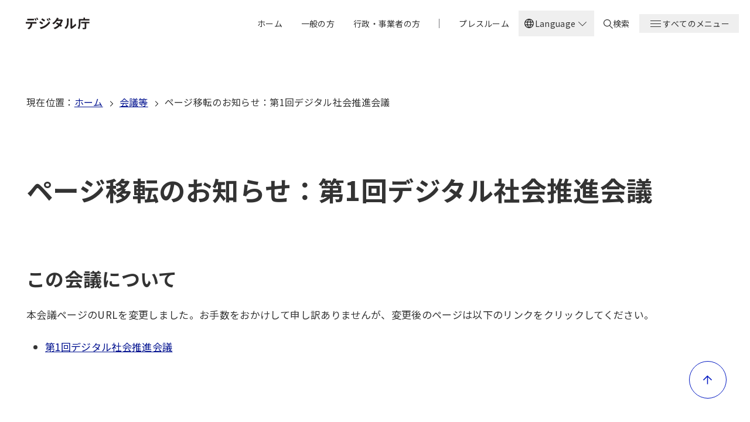

--- FILE ---
content_type: text/html; charset=UTF-8
request_url: https://www.digital.go.jp/councils/zvKTxKMK
body_size: 14304
content:
<!DOCTYPE html>
<html lang="ja" dir="ltr" prefix="og: https://ogp.me/ns#">
  <head>
    <meta charset="utf-8" />
<meta name="description" content="デジタル庁は、デジタル社会形成の司令塔として、未来志向のDX（デジタル・トランスフォーメーション）を大胆に推進し、デジタル時代の官民のインフラを一気呵成に作り上げることを目指します。" />
<link rel="canonical" href="https://www.digital.go.jp/councils/zvKTxKMK" />
<meta name="author" content="デジタル庁" />
<meta property="og:site_name" content="デジタル庁" />
<meta property="og:type" content="article" />
<meta property="og:url" content="https://www.digital.go.jp/councils/zvKTxKMK" />
<meta property="og:title" content="ページ移転のお知らせ：第1回デジタル社会推進会議｜デジタル庁" />
<meta property="og:description" content="デジタル庁は、デジタル社会形成の司令塔として、未来志向のDX（デジタル・トランスフォーメーション）を大胆に推進し、デジタル時代の官民のインフラを一気呵成に作り上げることを目指します。" />
<meta property="og:image" content="https://www.digital.go.jp/themes/custom/gov_theme_da_2023/assets/images/ogp.png" />
<meta property="og:locale" content="ja_JP" />
<meta name="twitter:card" content="summary" />
<meta name="twitter:site" content="@digital_jpn" />
<meta name="viewport" content="width=device-width, initial-scale=1" />
<meta name="apple-mobile-web-app-title" content="デジタル庁" />
<meta name="MobileOptimized" content="width" />
<meta name="HandheldFriendly" content="true" />
<link rel="alternate" type="application/rss+xml" title="デジタル庁 新着・更新" href="/rss/news.xml" />
<link rel="icon" href="/themes/custom/gov_theme_da_2023/favicon.ico" type="image/vnd.microsoft.icon" />
<link rel="alternate" hreflang="ja" href="https://www.digital.go.jp/councils/zvKTxKMK" />
<link rel="alternate" hreflang="en" href="https://www.digital.go.jp/en/councils/zvKTxKMK" />

    <title>ページ移転のお知らせ：第1回デジタル社会推進会議｜デジタル庁</title>
    <link rel="stylesheet" media="all" href="/assets/contents/css/css_qgXXoVizKIvK_BN6c50G44wiUoZvtuvrB-ap15UMG8E.css?delta=0&amp;language=ja&amp;theme=gov_theme_da_2023&amp;include=eJxLzy-LL8lIzU2NT0osTo03MjAy1k8sKslMzknVSccil56Tn5SYo5uWn1eCT764pDInMy8dq5KyzNTy1CKd4sriktRcfZA4AL9KMMc" />
<link rel="stylesheet" media="all" href="/assets/contents/css/css_4Y0YIbBCihw_ctNKqsn-wO3WEN_6a9M3ywbKFKuX_78.css?delta=1&amp;language=ja&amp;theme=gov_theme_da_2023&amp;include=eJxLzy-LL8lIzU2NT0osTo03MjAy1k8sKslMzknVSccil56Tn5SYo5uWn1eCT764pDInMy8dq5KyzNTy1CKd4sriktRcfZA4AL9KMMc" />
<link rel="stylesheet" media="all" href="//fonts.googleapis.com/css2?family=Noto+Sans+JP:wght@400;500;600;700;800&amp;display=swap" />
<link rel="stylesheet" media="all" href="//fonts.googleapis.com/css2?family=Noto+Sans:wght@400;500;600;700;800&amp;display=swap" />
<link rel="stylesheet" media="all" href="/assets/contents/css/css_eknqn2zRhkIpYJTOVe44TkM8DIQXPVdD0nXQFkHtuhw.css?delta=4&amp;language=ja&amp;theme=gov_theme_da_2023&amp;include=eJxLzy-LL8lIzU2NT0osTo03MjAy1k8sKslMzknVSccil56Tn5SYo5uWn1eCT764pDInMy8dq5KyzNTy1CKd4sriktRcfZA4AL9KMMc" />

    
          </head>
  <body>
    
    
    
  
  





<a class="u-visually-hidden" href="#mainContainer">本文へ移動</a>

<header class="header" id="header">
  <div class="header__inner">
    <div class="header__content">
      
  <a class="header-logo" href="/">
      <img
    class="header-logo__image"
    src="/themes/custom/gov_theme_da_2023/logo.svg"
    alt="デジタル庁"
  >

    <span class="u-visually-hidden">ホーム</span>
  </a>


      <nav class="header__nav" aria-label="グローバルナビゲーション">
        <div class="header__menu--desktop-only">
          <ul class="header-menu">
          <li class="header-menu__item">
      
  
  <a
    class="header-item  "
    href="/"
      
      >
    
    <span class="header-item__text" data-text="ホーム">
      ホーム
    </span>
  </a>

    </li>
              <li class="header-menu__item">
      
  
  <a
    class="header-item  "
    href="/individual"
      
      >
    
    <span class="header-item__text" data-text="一般の方">
      一般の方
    </span>
  </a>

    </li>
              <li class="header-menu__item">
      
  
  <a
    class="header-item  "
    href="/business"
      
      >
    
    <span class="header-item__text" data-text="行政・事業者の方">
      行政・事業者の方
    </span>
  </a>

    </li>
                <li aria-hidden="true" class="header-menu__item header-menu__item--divider">
        <span class="header__nav-divider">
          <svg width="2" height="16" viewBox="0 0 2 16" fill="none" xmlns="http://www.w3.org/2000/svg">
            <rect x="0.0566406" width="1" height="16" fill="#757578"/>
          </svg>
        </span>
      </li>
              <li class="header-menu__item">
      
  
  <a
    class="header-item  "
    href="/press"
      
      >
    
    <span class="header-item__text" data-text="プレスルーム">
      プレスルーム
    </span>
  </a>

    </li>
      </ul>

        </div>

                  <div class="header__menu--desktop-only">
              <div
    class="js-dropdown language-selector"
    data-dropdown-id="language-selector-desktop"
    data-dropdown-close-on-outside
    data-dropdown-close-on-escape
    data-dropdown-trap-focus
    data-dropdown-reset-focus="language-selector-toggle-desktop"
  >
    <button
      id="language-selector-toggle-desktop"
      class="language-selector__button"
      type="button"
      data-dropdown-toggle="language-selector-desktop"
      aria-expanded="false"
      aria-controls="language-selector-desktop"
    >
      <span class="language-selector__language-icon">
        <span
  aria-hidden="true"  class="icon icon--px"
  role="img"
  ><svg xmlns="http://www.w3.org/2000/svg" width="24" height="24" viewBox="0 0 24 24" fill="none"><path d="M12 21.5C10.6974 21.5 9.46825 21.2503 8.3125 20.7509C7.15673 20.2516 6.14872 19.5718 5.28845 18.7115C4.4282 17.8512 3.7484 16.8432 3.24905 15.6875C2.74968 14.5317 2.5 13.3025 2.5 12C2.5 10.6872 2.74968 9.45543 3.24905 8.3048C3.7484 7.15417 4.4282 6.14872 5.28845 5.28845C6.14872 4.4282 7.15673 3.7484 8.3125 3.24905C9.46825 2.74968 10.6974 2.5 12 2.5C13.3128 2.5 14.5445 2.74968 15.6952 3.24905C16.8458 3.7484 17.8512 4.4282 18.7115 5.28845C19.5718 6.14872 20.2516 7.15417 20.7509 8.3048C21.2503 9.45543 21.5 10.6872 21.5 12C21.5 13.3025 21.2503 14.5317 20.7509 15.6875C20.2516 16.8432 19.5718 17.8512 18.7115 18.7115C17.8512 19.5718 16.8458 20.2516 15.6952 20.7509C14.5445 21.2503 13.3128 21.5 12 21.5ZM12 19.9788C12.5102 19.3019 12.9397 18.6192 13.2885 17.9307C13.6372 17.2423 13.9211 16.4897 14.1404 15.673H9.85958C10.0916 16.5153 10.3788 17.2807 10.7211 17.9692C11.0634 18.6577 11.4897 19.3275 12 19.9788ZM10.0635 19.7038C9.68014 19.1538 9.33591 18.5285 9.03078 17.8279C8.72564 17.1272 8.48846 16.4089 8.31922 15.673H4.92688C5.45509 16.7115 6.16343 17.584 7.0519 18.2904C7.94038 18.9968 8.94424 19.4679 10.0635 19.7038ZM13.9365 19.7038C15.0557 19.4679 16.0596 18.9968 16.9481 18.2904C17.8365 17.584 18.5449 16.7115 19.0731 15.673H15.6807C15.4794 16.4153 15.2262 17.1368 14.9211 17.8375C14.616 18.5381 14.2878 19.1602 13.9365 19.7038ZM4.29805 14.1731H8.01538C7.95256 13.8013 7.90705 13.4369 7.87885 13.0798C7.85065 12.7227 7.83655 12.3628 7.83655 12C7.83655 11.6372 7.85065 11.2772 7.87885 10.9202C7.90705 10.5631 7.95256 10.1987 8.01538 9.82688H4.29805C4.2019 10.1666 4.12818 10.5198 4.0769 10.8865C4.02562 11.2532 3.99998 11.6243 3.99998 12C3.99998 12.3756 4.02562 12.7468 4.0769 13.1135C4.12818 13.4801 4.2019 13.8333 4.29805 14.1731ZM9.51535 14.1731H14.4846C14.5474 13.8013 14.5929 13.4401 14.6212 13.0894C14.6494 12.7388 14.6635 12.3756 14.6635 12C14.6635 11.6243 14.6494 11.2612 14.6212 10.9106C14.5929 10.5599 14.5474 10.1987 14.4846 9.82688H9.51535C9.45253 10.1987 9.40702 10.5599 9.3788 10.9106C9.3506 11.2612 9.3365 11.6243 9.3365 12C9.3365 12.3756 9.3506 12.7388 9.3788 13.0894C9.40702 13.4401 9.45253 13.8013 9.51535 14.1731ZM15.9846 14.1731H19.7019C19.7981 13.8333 19.8718 13.4801 19.9231 13.1135C19.9743 12.7468 20 12.3756 20 12C20 11.6243 19.9743 11.2532 19.9231 10.8865C19.8718 10.5198 19.7981 10.1666 19.7019 9.82688H15.9846C16.0474 10.1987 16.0929 10.5631 16.1211 10.9202C16.1493 11.2772 16.1634 11.6372 16.1634 12C16.1634 12.3628 16.1493 12.7227 16.1211 13.0798C16.0929 13.4369 16.0474 13.8013 15.9846 14.1731ZM15.6807 8.32693H19.0731C18.5384 7.27563 17.8349 6.40318 16.9625 5.70958C16.09 5.01599 15.0814 4.54163 13.9365 4.2865C14.3198 4.86855 14.6608 5.50509 14.9596 6.19613C15.2583 6.88716 15.4987 7.59743 15.6807 8.32693ZM9.85958 8.32693H14.1404C13.9083 7.49103 13.6163 6.72083 13.2644 6.01633C12.9125 5.31184 12.491 4.64678 12 4.02113C11.5089 4.64678 11.0875 5.31184 10.7356 6.01633C10.3836 6.72083 10.0916 7.49103 9.85958 8.32693ZM4.92688 8.32693H8.31922C8.50128 7.59743 8.74167 6.88716 9.0404 6.19613C9.33912 5.50509 9.68014 4.86855 10.0635 4.2865C8.91219 4.54163 7.90193 5.0176 7.03268 5.7144C6.16344 6.4112 5.46151 7.28204 4.92688 8.32693Z" fill="#1A1A1A"/></svg>
</span>
      </span>
      <span class="language-selector__text language-selector__text--open">Language</span>
      <span class="language-selector__text language-selector__text--close" aria-hidden="true">Language</span>
      <span class="language-selector__text language-selector__text--close u-visually-hidden">Close</span>
      <span class="language-selector__arrow-icon">
        <span
  aria-hidden="true"  class="icon icon--px"
  role="img"
  ><svg xmlns="http://www.w3.org/2000/svg" width="24" height="24" viewBox="0 0 24 24">
  <path d="M5 8.67L5.67 8L12 14.33L18.33 8L19 8.67L12 15.67L5 8.67Z" style="fill:inherit;" />
</svg>
</span>
      </span>
    </button>

    <ul id="language-selector-desktop" class="language-selector__list" hidden><li class="language-selector__item">
          <a
            lang="ja"
            href="/councils/zvKTxKMK"
            class="language-selector__link is-active"
            aria-current="true"          >
            <span class="language-selector__check-icon">
                              <span
  aria-hidden="true"  class="icon icon--px"
  role="img"
  ><svg xmlns="http://www.w3.org/2000/svg" width="21" height="20" viewBox="0 0 21 20" fill="none"><path d="M8.57441 14.4169L4.12891 9.9714L5.01993 9.0804L8.57441 12.6349L16.2122 4.99707L17.1032 5.88807L8.57441 14.4169Z" fill="#00118F"/></svg>
</span>
                          </span>
            日本語
          </a>
        </li><li class="language-selector__item">
          <a
            lang="en"
            href="/en/councils/zvKTxKMK"
            class="language-selector__link "
                      >
            <span class="language-selector__check-icon">
                          </span>
            English
          </a>
        </li></ul>
  </div>

          </div>
        
        <div class="header__menu--desktop-only">
          
  
  <a
    class="header-item  header-item__search"
    href="/search"
      
      >
          <span class="header-item__icon">
        <span
  aria-hidden="true"  class="icon icon--16px"
  role="img"
  ><svg xmlns="http://www.w3.org/2000/svg" width="16" height="16" viewBox="0 0 16 16"><path d="m16 15.18-5.053-4.924c1.01-1.066 1.6-2.543 1.6-4.102C12.632 2.79 9.768 0 6.316 0 2.863 0 0 2.79 0 6.154s2.779 6.154 6.316 6.154c1.431 0 2.695-.493 3.79-1.231L15.157 16l.842-.82ZM1.263 6.154c0-2.708 2.274-4.923 5.053-4.923s5.052 2.215 5.052 4.923-2.273 4.923-5.052 4.923c-2.78 0-5.053-2.215-5.053-4.923Z"/></svg></span>
      </span>
    
    <span class="header-item__text" data-text="検索">
      検索
    </span>
  </a>


        </div>

        <div
	class="js-dropdown "
  data-dropdown-id="header-dropdown"
  data-dropdown-close-on-outside
  data-dropdown-close-on-escape
  data-dropdown-disable-scroll
  data-dropdown-trap-focus
  data-dropdown-reset-focus="header-dropdown-toggle"
>
  


  <button
    id="header-dropdown-toggle"
    class="header-item header-item__toggle"
    type="button"
          data-dropdown-toggle="header-dropdown"      aria-expanded="false"  
  >
    <span class="header-item__icon header-item__icon--open">
      <span
  aria-hidden="true"  class="icon icon--24px"
  role="img"
  ><svg xmlns="http://www.w3.org/2000/svg" width="24" height="24" viewBox="0 0 24 24"><path d="M3 6v1h18V6Zm0 5v1h18v-1Zm0 5v1h18v-1Z" /></svg></span>
    </span>

    <span class="header-item__icon header-item__icon--close">
      <span
  aria-hidden="true"  class="icon icon--24px"
  role="img"
  ><svg xmlns="http://www.w3.org/2000/svg" width="24" height="24" viewBox="0 0 24 24"><path d="m18.029 5.07-5.87 5.87-5.797-5.8-1.06 1.06 5.797 5.8-5.798 5.798 1.06 1.06 5.799-5.797 5.869 5.869 1.06-1.061L13.22 12l5.87-5.869-1.061-1.06Z"/></svg></span>
    </span>

    <span class="header-item__text header-item__text--open" data-text="すべてのメニュー">すべてのメニュー</span>
    <span class="header-item__text header-item__text--close" data-text="メニューを閉じる">メニューを閉じる</span>
  </button>

	<div id="header-dropdown" class="header-dropdown" hidden>
    <div class="header-dropdown__container">
      <div class="header-dropdown__content">
                  <div class="header-dropdown__menu header-dropdown__menu--mobile-only">
            <ul class="header-dropdown-list ">
      <li class="header-dropdown-list__item ">
      <a class="header-dropdown-list__link" href="/search" data-content="検索" >
                  <span class="header-dropdown-list__link-text-with-icon">
            <span
  aria-hidden="true"  class="icon icon--20px"
  role="img"
  ><svg xmlns="http://www.w3.org/2000/svg" width="16" height="16" viewBox="0 0 16 16"><path d="m16 15.18-5.053-4.924c1.01-1.066 1.6-2.543 1.6-4.102C12.632 2.79 9.768 0 6.316 0 2.863 0 0 2.79 0 6.154s2.779 6.154 6.316 6.154c1.431 0 2.695-.493 3.79-1.231L15.157 16l.842-.82ZM1.263 6.154c0-2.708 2.274-4.923 5.053-4.923s5.052 2.215 5.052 4.923-2.273 4.923-5.052 4.923c-2.78 0-5.053-2.215-5.053-4.923Z"/></svg></span>
検索</span>
        <span
  aria-hidden="true"  class="icon icon--12px icon--link"
  role="img"
  ><svg width="12" height="12" viewBox="0 0 12 12" xmlns="http://www.w3.org/2000/svg">
  <path d="M7.3813 1.67358L12.3591 6.59668L7.3813 11.5198L6.4582 10.5967L9.85825 7.19663H2.08008V5.99663H9.85816L6.4582 2.59668L7.3813 1.67358Z"/>
</svg>
</span>
</a>
    </li>
  </ul>

          </div>
        
        <div class="header-dropdown__menu header-dropdown__menu--mobile-only">
          <ul class="header-dropdown-list ">
      <li class="header-dropdown-list__item ">
      <a class="header-dropdown-list__link" href="/" data-content="ホーム" >
                  <span class="header-dropdown-list__link-text">ホーム</span>
        <span
  aria-hidden="true"  class="icon icon--12px icon--link"
  role="img"
  ><svg width="12" height="12" viewBox="0 0 12 12" xmlns="http://www.w3.org/2000/svg">
  <path d="M7.3813 1.67358L12.3591 6.59668L7.3813 11.5198L6.4582 10.5967L9.85825 7.19663H2.08008V5.99663H9.85816L6.4582 2.59668L7.3813 1.67358Z"/>
</svg>
</span>
</a>
    </li>
      <li class="header-dropdown-list__item ">
      <a class="header-dropdown-list__link" href="/individual" data-content="一般の方" >
                  <span class="header-dropdown-list__link-text">一般の方</span>
        <span
  aria-hidden="true"  class="icon icon--12px icon--link"
  role="img"
  ><svg width="12" height="12" viewBox="0 0 12 12" xmlns="http://www.w3.org/2000/svg">
  <path d="M7.3813 1.67358L12.3591 6.59668L7.3813 11.5198L6.4582 10.5967L9.85825 7.19663H2.08008V5.99663H9.85816L6.4582 2.59668L7.3813 1.67358Z"/>
</svg>
</span>
</a>
    </li>
      <li class="header-dropdown-list__item ">
      <a class="header-dropdown-list__link" href="/business" data-content="行政・事業者の方" >
                  <span class="header-dropdown-list__link-text">行政・事業者の方</span>
        <span
  aria-hidden="true"  class="icon icon--12px icon--link"
  role="img"
  ><svg width="12" height="12" viewBox="0 0 12 12" xmlns="http://www.w3.org/2000/svg">
  <path d="M7.3813 1.67358L12.3591 6.59668L7.3813 11.5198L6.4582 10.5967L9.85825 7.19663H2.08008V5.99663H9.85816L6.4582 2.59668L7.3813 1.67358Z"/>
</svg>
</span>
</a>
    </li>
      <li class="header-dropdown-list__item ">
      <a class="header-dropdown-list__link" href="" data-content="|" >
                  <span class="header-dropdown-list__link-text">|</span>
        <span
  aria-hidden="true"  class="icon icon--12px icon--link"
  role="img"
  ><svg width="12" height="12" viewBox="0 0 12 12" xmlns="http://www.w3.org/2000/svg">
  <path d="M7.3813 1.67358L12.3591 6.59668L7.3813 11.5198L6.4582 10.5967L9.85825 7.19663H2.08008V5.99663H9.85816L6.4582 2.59668L7.3813 1.67358Z"/>
</svg>
</span>
</a>
    </li>
      <li class="header-dropdown-list__item ">
      <a class="header-dropdown-list__link" href="/press" data-content="プレスルーム" >
                  <span class="header-dropdown-list__link-text">プレスルーム</span>
        <span
  aria-hidden="true"  class="icon icon--12px icon--link"
  role="img"
  ><svg width="12" height="12" viewBox="0 0 12 12" xmlns="http://www.w3.org/2000/svg">
  <path d="M7.3813 1.67358L12.3591 6.59668L7.3813 11.5198L6.4582 10.5967L9.85825 7.19663H2.08008V5.99663H9.85816L6.4582 2.59668L7.3813 1.67358Z"/>
</svg>
</span>
</a>
    </li>
  </ul>

        </div>

                <div class="header-dropdown__menu header-dropdown__menu--columns ">
          <ul class="header-dropdown-list ">
      <li class="header-dropdown-list__item ">
      <a class="header-dropdown-list__link" href="/news" data-content="新着・更新" >
                  <span class="header-dropdown-list__link-text">新着・更新</span>
        <span
  aria-hidden="true"  class="icon icon--12px icon--link"
  role="img"
  ><svg width="12" height="12" viewBox="0 0 12 12" xmlns="http://www.w3.org/2000/svg">
  <path d="M7.3813 1.67358L12.3591 6.59668L7.3813 11.5198L6.4582 10.5967L9.85825 7.19663H2.08008V5.99663H9.85816L6.4582 2.59668L7.3813 1.67358Z"/>
</svg>
</span>
</a>
    </li>
      <li class="header-dropdown-list__item ">
      <a class="header-dropdown-list__link" href="/speech" data-content="大臣等会見" >
                  <span class="header-dropdown-list__link-text">大臣等会見</span>
        <span
  aria-hidden="true"  class="icon icon--12px icon--link"
  role="img"
  ><svg width="12" height="12" viewBox="0 0 12 12" xmlns="http://www.w3.org/2000/svg">
  <path d="M7.3813 1.67358L12.3591 6.59668L7.3813 11.5198L6.4582 10.5967L9.85825 7.19663H2.08008V5.99663H9.85816L6.4582 2.59668L7.3813 1.67358Z"/>
</svg>
</span>
</a>
    </li>
      <li class="header-dropdown-list__item ">
      <a class="header-dropdown-list__link" href="/services" data-content="サービス" >
                  <span class="header-dropdown-list__link-text">サービス</span>
        <span
  aria-hidden="true"  class="icon icon--12px icon--link"
  role="img"
  ><svg width="12" height="12" viewBox="0 0 12 12" xmlns="http://www.w3.org/2000/svg">
  <path d="M7.3813 1.67358L12.3591 6.59668L7.3813 11.5198L6.4582 10.5967L9.85825 7.19663H2.08008V5.99663H9.85816L6.4582 2.59668L7.3813 1.67358Z"/>
</svg>
</span>
</a>
    </li>
      <li class="header-dropdown-list__item ">
      <a class="header-dropdown-list__link" href="/about" data-content="組織情報" >
                  <span class="header-dropdown-list__link-text">組織情報</span>
        <span
  aria-hidden="true"  class="icon icon--12px icon--link"
  role="img"
  ><svg width="12" height="12" viewBox="0 0 12 12" xmlns="http://www.w3.org/2000/svg">
  <path d="M7.3813 1.67358L12.3591 6.59668L7.3813 11.5198L6.4582 10.5967L9.85825 7.19663H2.08008V5.99663H9.85816L6.4582 2.59668L7.3813 1.67358Z"/>
</svg>
</span>
</a>
    </li>
      <li class="header-dropdown-list__item ">
      <a class="header-dropdown-list__link" href="/policies" data-content="政策" >
                  <span class="header-dropdown-list__link-text">政策</span>
        <span
  aria-hidden="true"  class="icon icon--12px icon--link"
  role="img"
  ><svg width="12" height="12" viewBox="0 0 12 12" xmlns="http://www.w3.org/2000/svg">
  <path d="M7.3813 1.67358L12.3591 6.59668L7.3813 11.5198L6.4582 10.5967L9.85825 7.19663H2.08008V5.99663H9.85816L6.4582 2.59668L7.3813 1.67358Z"/>
</svg>
</span>
</a>
    </li>
      <li class="header-dropdown-list__item ">
      <a class="header-dropdown-list__link" href="/councils" data-content="会議等" >
                  <span class="header-dropdown-list__link-text">会議等</span>
        <span
  aria-hidden="true"  class="icon icon--12px icon--link"
  role="img"
  ><svg width="12" height="12" viewBox="0 0 12 12" xmlns="http://www.w3.org/2000/svg">
  <path d="M7.3813 1.67358L12.3591 6.59668L7.3813 11.5198L6.4582 10.5967L9.85825 7.19663H2.08008V5.99663H9.85816L6.4582 2.59668L7.3813 1.67358Z"/>
</svg>
</span>
</a>
    </li>
      <li class="header-dropdown-list__item ">
      <a class="header-dropdown-list__link" href="/laws" data-content="法令" >
                  <span class="header-dropdown-list__link-text">法令</span>
        <span
  aria-hidden="true"  class="icon icon--12px icon--link"
  role="img"
  ><svg width="12" height="12" viewBox="0 0 12 12" xmlns="http://www.w3.org/2000/svg">
  <path d="M7.3813 1.67358L12.3591 6.59668L7.3813 11.5198L6.4582 10.5967L9.85825 7.19663H2.08008V5.99663H9.85816L6.4582 2.59668L7.3813 1.67358Z"/>
</svg>
</span>
</a>
    </li>
      <li class="header-dropdown-list__item ">
      <a class="header-dropdown-list__link" href="/recruitment" data-content="採用" >
                  <span class="header-dropdown-list__link-text">採用</span>
        <span
  aria-hidden="true"  class="icon icon--12px icon--link"
  role="img"
  ><svg width="12" height="12" viewBox="0 0 12 12" xmlns="http://www.w3.org/2000/svg">
  <path d="M7.3813 1.67358L12.3591 6.59668L7.3813 11.5198L6.4582 10.5967L9.85825 7.19663H2.08008V5.99663H9.85816L6.4582 2.59668L7.3813 1.67358Z"/>
</svg>
</span>
</a>
    </li>
      <li class="header-dropdown-list__item ">
      <a class="header-dropdown-list__link" href="/resources" data-content="資料" >
                  <span class="header-dropdown-list__link-text">資料</span>
        <span
  aria-hidden="true"  class="icon icon--12px icon--link"
  role="img"
  ><svg width="12" height="12" viewBox="0 0 12 12" xmlns="http://www.w3.org/2000/svg">
  <path d="M7.3813 1.67358L12.3591 6.59668L7.3813 11.5198L6.4582 10.5967L9.85825 7.19663H2.08008V5.99663H9.85816L6.4582 2.59668L7.3813 1.67358Z"/>
</svg>
</span>
</a>
    </li>
      <li class="header-dropdown-list__item ">
      <a class="header-dropdown-list__link" href="/applications" data-content="申請・届出" >
                  <span class="header-dropdown-list__link-text">申請・届出</span>
        <span
  aria-hidden="true"  class="icon icon--12px icon--link"
  role="img"
  ><svg width="12" height="12" viewBox="0 0 12 12" xmlns="http://www.w3.org/2000/svg">
  <path d="M7.3813 1.67358L12.3591 6.59668L7.3813 11.5198L6.4582 10.5967L9.85825 7.19663H2.08008V5.99663H9.85816L6.4582 2.59668L7.3813 1.67358Z"/>
</svg>
</span>
</a>
    </li>
      <li class="header-dropdown-list__item ">
      <a class="header-dropdown-list__link" href="/procurement" data-content="調達情報" >
                  <span class="header-dropdown-list__link-text">調達情報</span>
        <span
  aria-hidden="true"  class="icon icon--12px icon--link"
  role="img"
  ><svg width="12" height="12" viewBox="0 0 12 12" xmlns="http://www.w3.org/2000/svg">
  <path d="M7.3813 1.67358L12.3591 6.59668L7.3813 11.5198L6.4582 10.5967L9.85825 7.19663H2.08008V5.99663H9.85816L6.4582 2.59668L7.3813 1.67358Z"/>
</svg>
</span>
</a>
    </li>
  </ul>

        </div>

                  <div class="header-dropdown__menu header-dropdown__menu--mobile-only">
              <div
    class="js-dropdown language-selector"
    data-dropdown-id="language-selector-mobile"
    data-dropdown-close-on-outside
    data-dropdown-close-on-escape
    data-dropdown-trap-focus
    data-dropdown-reset-focus="language-selector-toggle-mobile"
  >
    <button
      id="language-selector-toggle-mobile"
      class="language-selector__button"
      type="button"
      data-dropdown-toggle="language-selector-mobile"
      aria-expanded="false"
      aria-controls="language-selector-mobile"
    >
      <span class="language-selector__language-icon">
        <span
  aria-hidden="true"  class="icon icon--px"
  role="img"
  ><svg xmlns="http://www.w3.org/2000/svg" width="24" height="24" viewBox="0 0 24 24" fill="none"><path d="M12 21.5C10.6974 21.5 9.46825 21.2503 8.3125 20.7509C7.15673 20.2516 6.14872 19.5718 5.28845 18.7115C4.4282 17.8512 3.7484 16.8432 3.24905 15.6875C2.74968 14.5317 2.5 13.3025 2.5 12C2.5 10.6872 2.74968 9.45543 3.24905 8.3048C3.7484 7.15417 4.4282 6.14872 5.28845 5.28845C6.14872 4.4282 7.15673 3.7484 8.3125 3.24905C9.46825 2.74968 10.6974 2.5 12 2.5C13.3128 2.5 14.5445 2.74968 15.6952 3.24905C16.8458 3.7484 17.8512 4.4282 18.7115 5.28845C19.5718 6.14872 20.2516 7.15417 20.7509 8.3048C21.2503 9.45543 21.5 10.6872 21.5 12C21.5 13.3025 21.2503 14.5317 20.7509 15.6875C20.2516 16.8432 19.5718 17.8512 18.7115 18.7115C17.8512 19.5718 16.8458 20.2516 15.6952 20.7509C14.5445 21.2503 13.3128 21.5 12 21.5ZM12 19.9788C12.5102 19.3019 12.9397 18.6192 13.2885 17.9307C13.6372 17.2423 13.9211 16.4897 14.1404 15.673H9.85958C10.0916 16.5153 10.3788 17.2807 10.7211 17.9692C11.0634 18.6577 11.4897 19.3275 12 19.9788ZM10.0635 19.7038C9.68014 19.1538 9.33591 18.5285 9.03078 17.8279C8.72564 17.1272 8.48846 16.4089 8.31922 15.673H4.92688C5.45509 16.7115 6.16343 17.584 7.0519 18.2904C7.94038 18.9968 8.94424 19.4679 10.0635 19.7038ZM13.9365 19.7038C15.0557 19.4679 16.0596 18.9968 16.9481 18.2904C17.8365 17.584 18.5449 16.7115 19.0731 15.673H15.6807C15.4794 16.4153 15.2262 17.1368 14.9211 17.8375C14.616 18.5381 14.2878 19.1602 13.9365 19.7038ZM4.29805 14.1731H8.01538C7.95256 13.8013 7.90705 13.4369 7.87885 13.0798C7.85065 12.7227 7.83655 12.3628 7.83655 12C7.83655 11.6372 7.85065 11.2772 7.87885 10.9202C7.90705 10.5631 7.95256 10.1987 8.01538 9.82688H4.29805C4.2019 10.1666 4.12818 10.5198 4.0769 10.8865C4.02562 11.2532 3.99998 11.6243 3.99998 12C3.99998 12.3756 4.02562 12.7468 4.0769 13.1135C4.12818 13.4801 4.2019 13.8333 4.29805 14.1731ZM9.51535 14.1731H14.4846C14.5474 13.8013 14.5929 13.4401 14.6212 13.0894C14.6494 12.7388 14.6635 12.3756 14.6635 12C14.6635 11.6243 14.6494 11.2612 14.6212 10.9106C14.5929 10.5599 14.5474 10.1987 14.4846 9.82688H9.51535C9.45253 10.1987 9.40702 10.5599 9.3788 10.9106C9.3506 11.2612 9.3365 11.6243 9.3365 12C9.3365 12.3756 9.3506 12.7388 9.3788 13.0894C9.40702 13.4401 9.45253 13.8013 9.51535 14.1731ZM15.9846 14.1731H19.7019C19.7981 13.8333 19.8718 13.4801 19.9231 13.1135C19.9743 12.7468 20 12.3756 20 12C20 11.6243 19.9743 11.2532 19.9231 10.8865C19.8718 10.5198 19.7981 10.1666 19.7019 9.82688H15.9846C16.0474 10.1987 16.0929 10.5631 16.1211 10.9202C16.1493 11.2772 16.1634 11.6372 16.1634 12C16.1634 12.3628 16.1493 12.7227 16.1211 13.0798C16.0929 13.4369 16.0474 13.8013 15.9846 14.1731ZM15.6807 8.32693H19.0731C18.5384 7.27563 17.8349 6.40318 16.9625 5.70958C16.09 5.01599 15.0814 4.54163 13.9365 4.2865C14.3198 4.86855 14.6608 5.50509 14.9596 6.19613C15.2583 6.88716 15.4987 7.59743 15.6807 8.32693ZM9.85958 8.32693H14.1404C13.9083 7.49103 13.6163 6.72083 13.2644 6.01633C12.9125 5.31184 12.491 4.64678 12 4.02113C11.5089 4.64678 11.0875 5.31184 10.7356 6.01633C10.3836 6.72083 10.0916 7.49103 9.85958 8.32693ZM4.92688 8.32693H8.31922C8.50128 7.59743 8.74167 6.88716 9.0404 6.19613C9.33912 5.50509 9.68014 4.86855 10.0635 4.2865C8.91219 4.54163 7.90193 5.0176 7.03268 5.7144C6.16344 6.4112 5.46151 7.28204 4.92688 8.32693Z" fill="#1A1A1A"/></svg>
</span>
      </span>
      <span class="language-selector__text language-selector__text--open">Language</span>
      <span class="language-selector__text language-selector__text--close" aria-hidden="true">Language</span>
      <span class="language-selector__text language-selector__text--close u-visually-hidden">Close</span>
      <span class="language-selector__arrow-icon">
        <span
  aria-hidden="true"  class="icon icon--px"
  role="img"
  ><svg xmlns="http://www.w3.org/2000/svg" width="24" height="24" viewBox="0 0 24 24">
  <path d="M5 8.67L5.67 8L12 14.33L18.33 8L19 8.67L12 15.67L5 8.67Z" style="fill:inherit;" />
</svg>
</span>
      </span>
    </button>

    <ul id="language-selector-mobile" class="language-selector__list" hidden><li class="language-selector__item">
          <a
            lang="ja"
            href="/councils/zvKTxKMK"
            class="language-selector__link is-active"
            aria-current="true"          >
            <span class="language-selector__check-icon">
                              <span
  aria-hidden="true"  class="icon icon--px"
  role="img"
  ><svg xmlns="http://www.w3.org/2000/svg" width="21" height="20" viewBox="0 0 21 20" fill="none"><path d="M8.57441 14.4169L4.12891 9.9714L5.01993 9.0804L8.57441 12.6349L16.2122 4.99707L17.1032 5.88807L8.57441 14.4169Z" fill="#00118F"/></svg>
</span>
                          </span>
            日本語
          </a>
        </li><li class="language-selector__item">
          <a
            lang="en"
            href="/en/councils/zvKTxKMK"
            class="language-selector__link "
                      >
            <span class="language-selector__check-icon">
                          </span>
            English
          </a>
        </li></ul>
  </div>

          </div>
        
                <div class="header-dropdown__menu header-dropdown__menu--divider ">
          <ul class="header-dropdown-list header-dropdown__quartary-menu">
      <li class="header-dropdown-list__item ">
      <a class="header-dropdown-list__link" href="/site-policy" data-content="サイトポリシー" >
                  <span class="header-dropdown-list__link-text">サイトポリシー</span>
        <span
  aria-hidden="true"  class="icon icon--12px icon--link"
  role="img"
  ><svg width="12" height="12" viewBox="0 0 12 12" xmlns="http://www.w3.org/2000/svg">
  <path d="M7.3813 1.67358L12.3591 6.59668L7.3813 11.5198L6.4582 10.5967L9.85825 7.19663H2.08008V5.99663H9.85816L6.4582 2.59668L7.3813 1.67358Z"/>
</svg>
</span>
</a>
    </li>
      <li class="header-dropdown-list__item ">
      <a class="header-dropdown-list__link" href="/social-media-policy" data-content="SNSポリシー" >
                  <span class="header-dropdown-list__link-text">SNSポリシー</span>
        <span
  aria-hidden="true"  class="icon icon--12px icon--link"
  role="img"
  ><svg width="12" height="12" viewBox="0 0 12 12" xmlns="http://www.w3.org/2000/svg">
  <path d="M7.3813 1.67358L12.3591 6.59668L7.3813 11.5198L6.4582 10.5967L9.85825 7.19663H2.08008V5.99663H9.85816L6.4582 2.59668L7.3813 1.67358Z"/>
</svg>
</span>
</a>
    </li>
      <li class="header-dropdown-list__item ">
      <a class="header-dropdown-list__link" href="/timelines/policies" data-content="活動・施策を知る" >
                  <span class="header-dropdown-list__link-text">活動・施策を知る</span>
        <span
  aria-hidden="true"  class="icon icon--12px icon--link"
  role="img"
  ><svg width="12" height="12" viewBox="0 0 12 12" xmlns="http://www.w3.org/2000/svg">
  <path d="M7.3813 1.67358L12.3591 6.59668L7.3813 11.5198L6.4582 10.5967L9.85825 7.19663H2.08008V5.99663H9.85816L6.4582 2.59668L7.3813 1.67358Z"/>
</svg>
</span>
</a>
    </li>
      <li class="header-dropdown-list__item ">
      <a class="header-dropdown-list__link" href="/timelines/get-involved" data-content="声を届ける" >
                  <span class="header-dropdown-list__link-text">声を届ける</span>
        <span
  aria-hidden="true"  class="icon icon--12px icon--link"
  role="img"
  ><svg width="12" height="12" viewBox="0 0 12 12" xmlns="http://www.w3.org/2000/svg">
  <path d="M7.3813 1.67358L12.3591 6.59668L7.3813 11.5198L6.4582 10.5967L9.85825 7.19663H2.08008V5.99663H9.85816L6.4582 2.59668L7.3813 1.67358Z"/>
</svg>
</span>
</a>
    </li>
      <li class="header-dropdown-list__item ">
      <a class="header-dropdown-list__link" href="/contact" data-content="ご意見・ご要望" >
                  <span class="header-dropdown-list__link-text">ご意見・ご要望</span>
        <span
  aria-hidden="true"  class="icon icon--12px icon--link"
  role="img"
  ><svg width="12" height="12" viewBox="0 0 12 12" xmlns="http://www.w3.org/2000/svg">
  <path d="M7.3813 1.67358L12.3591 6.59668L7.3813 11.5198L6.4582 10.5967L9.85825 7.19663H2.08008V5.99663H9.85816L6.4582 2.59668L7.3813 1.67358Z"/>
</svg>
</span>
</a>
    </li>
      <li class="header-dropdown-list__item ">
      <a class="header-dropdown-list__link" href="/sitemap" data-content="サイトマップ" >
                  <span class="header-dropdown-list__link-text">サイトマップ</span>
        <span
  aria-hidden="true"  class="icon icon--12px icon--link"
  role="img"
  ><svg width="12" height="12" viewBox="0 0 12 12" xmlns="http://www.w3.org/2000/svg">
  <path d="M7.3813 1.67358L12.3591 6.59668L7.3813 11.5198L6.4582 10.5967L9.85825 7.19663H2.08008V5.99663H9.85816L6.4582 2.59668L7.3813 1.67358Z"/>
</svg>
</span>
</a>
    </li>
  </ul>

        </div>
      </div>
    </div>

    <div
      class="header-dropdown__overlay"
      data-dropdown-overlay="header-dropdown"
      aria-hidden="true"
    ></div>
  </div>
</div>

      </nav>
    </div>
  </div>
</header>


<main class="template__main template-default__main" id="mainContainer">
  
  
<nav class="breadcrumbs" id="breadcrumbsNav" aria-labelledby="breadcrumbsNavLabel"><div class="breadcrumbs__current-label"><span id="breadcrumbsNavLabel">現在位置</span><span>：</span></div><ol class="breadcrumbs__list"><li class="breadcrumbs__item"><a class="link" href="/">ホーム</a><span class="breadcrumbs__separator" role="img" aria-hidden="true"><svg width="12" height="12" viewBox="0 0 12 12" xmlns="http://www.w3.org/2000/svg"><path d="M4.50078 1.2998L3.80078 1.9998L7.80078 5.9998L3.80078 9.9998L4.50078 10.6998L9.20078 5.9998L4.50078 1.2998Z" fill="inherit"/></svg></span></li><li class="breadcrumbs__item"><a class="link" href="/councils">会議等</a><span class="breadcrumbs__separator" role="img" aria-hidden="true"><svg width="12" height="12" viewBox="0 0 12 12" xmlns="http://www.w3.org/2000/svg"><path d="M4.50078 1.2998L3.80078 1.9998L7.80078 5.9998L3.80078 9.9998L4.50078 10.6998L9.20078 5.9998L4.50078 1.2998Z" fill="inherit"/></svg></span></li><li class="breadcrumbs__item" aria-current="page">ページ移転のお知らせ：第1回デジタル社会推進会議</li></ol></nav>



  


  <article class="article">    
        <h1 class="title">
<span>ページ移転のお知らせ：第1回デジタル社会推進会議</span>
</h1>
    

<div data-drupal-messages-fallback class="hidden"></div>
  

<dl class="post__date">
    </dl>




            <div><h2>この会議について</h2><p>本会議ページのURLを変更しました。お手数をおかけして申し訳ありませんが、変更後のページは以下のリンクをクリックしてください。</p><ul><li><a href="/councils/social-promotion/zvKTxKMK/">第1回デジタル社会推進会議</a></li></ul></div>
      



</article>

</main>

<footer class="footer">
  <div class="footer__inner">
    <div class="footer__content">
      <div class="footer__logo">
        
  <a class="footer-logo" href="/">
      <img
    class="footer-logo__image"
    src="/themes/custom/gov_theme_da_2023/logo.svg"
    alt="デジタル庁"
  >

    <span class="u-visually-hidden">ホーム</span>
  </a>

      </div>

      <div class="footer__address">
        
<div class="address">
    <address class="address__text">
  <span>〒102-0094</span>
  <span>東京都千代田区紀尾井町1-3</span>
  <span>東京ガーデンテラス紀尾井町</span>
</address>
<p class="address__number footer__phone-number">電話番号：(03)4477-6775（代表）</p>
<p class="address__number footer__corporate-number">法人番号：8000012010038</p>


</div>



      </div>

      <div class="footer__nav">
        <nav class="footer-nav" aria-label="">
  <ul class="footer-nav__list">
          <li class="footer-nav__item">
        <a
          class="footer-nav__link"
          href="/site-policy"
                  >
          サイトポリシー
        </a>
      </li>
          <li class="footer-nav__item">
        <a
          class="footer-nav__link"
          href="/privacy-policy"
                  >
          プライバシーポリシー
        </a>
      </li>
          <li class="footer-nav__item">
        <a
          class="footer-nav__link"
          href="/social-media-policy"
                  >
          SNSポリシー
        </a>
      </li>
          <li class="footer-nav__item">
        <a
          class="footer-nav__link"
          href="/accessibility-statement"
                  >
          ウェブアクセシビリティ
        </a>
      </li>
          <li class="footer-nav__item">
        <a
          class="footer-nav__link"
          href="/contact"
                  >
          ご意見・ご要望
        </a>
      </li>
          <li class="footer-nav__item">
        <a
          class="footer-nav__link"
          href="/sitemap"
                  >
          サイトマップ
        </a>
      </li>
          <li class="footer-nav__item">
        <a
          class="footer-nav__link"
          href="/rss"
                  >
          RSS配信
        </a>
      </li>
      </ul>
</nav>

      </div>

      <div class="footer__meta">
        

        <div class="sns footer__sns">
  <ul aria-label="ソーシャルメディア" class="sns__list">
    <li class="sns__item">
      <a class="snsButton snsButton--twitter" href="https://x.com/digital_jpn" rel="noreferrer noopener" target="_blank">
        <span aria-label="X" class="icon icon--32px" role="img">
          <svg width="32" height="32" viewBox="0 0 32 32" fill="none">
            <circle cx="16" cy="16" r="16" fill="black" />
            <path d="M17.5646 14.8417L22.9915 8.53333H21.7055L16.9934 14.0108L13.2298 8.53333H8.88889L14.5802 16.8162L8.88889 23.4315H10.175L15.1511 17.6471L19.1258 23.4315H23.4667L17.5643 14.8417H17.5646ZM15.8032 16.8892L15.2265 16.0644L10.6384 9.50147H12.6137L16.3164 14.7979L16.8931 15.6227L21.7062 22.5073H19.7308L15.8032 16.8895V16.8892Z" fill="white" />
          </svg>
        </span>
      </a>
    </li>
    <li class="sns__item">
      <a class="snsButton snsButton--youtube" href="https://www.youtube.com/channel/UCKmJk25wcPwCecf7nV9HwCw" rel="noreferrer noopener" target="_blank">
        <span aria-label="Youtube" class="icon icon--32px" role="img">
          <svg width="33" height="32" viewBox="0 0 33 32" fill="none">
            <g clip-path="url(#clip0_719_2538)">
              <path d="M30.718 8.89366C30.3814 7.62366 29.3864 6.62366 28.1247 6.28366C25.8364 5.66699 16.6647 5.66699 16.6647 5.66699C16.6647 5.66699 7.49138 5.66699 5.20471 6.28366C3.94305 6.62366 2.94805 7.62366 2.61138 8.89366C1.99805 11.1953 1.99805 16.0003 1.99805 16.0003C1.99805 16.0003 1.99805 20.8037 2.61138 23.107C2.94805 24.377 3.94305 25.377 5.20471 25.717C7.49305 26.3337 16.6647 26.3337 16.6647 26.3337C16.6647 26.3337 25.838 26.3337 28.1247 25.717C29.3864 25.377 30.3814 24.377 30.718 23.107C31.3314 20.8053 31.3314 16.0003 31.3314 16.0003C31.3314 16.0003 31.3314 11.197 30.718 8.89366Z" fill="#FF0000" />
              <path d="M13.6641 20.362L21.3307 16.0003L13.6641 11.6387V20.362Z" fill="white" />
            </g>
            <defs>
              <clipPath id="clip0_719_2538">
                <rect width="32" height="32" fill="white" transform="translate(0.664062)" />
              </clipPath>
            </defs>
          </svg>
        </span>
      </a>
    </li>
    <li class="sns__item">
      <a class="snsButton snsButton--note" href="https://digital-gov.note.jp/" rel="noreferrer noopener" target="_blank">
        <span aria-label="Note" class="icon icon--32px" role="img">
          <svg width="33" height="32" viewBox="0 0 33 32" fill="none">
            <rect x="1.16406" y="0.5" width="31" height="31" rx="15.5" fill="white" />
            <path d="M9.06445 8.40446C11.9921 8.40446 16.0014 8.25591 18.88 8.33054C22.7422 8.42934 24.1936 10.1117 24.2427 14.2675C24.2917 16.6172 24.2427 23.346 24.2427 23.346H20.0641C20.0641 17.4588 20.089 16.4872 20.0641 14.6321C20.0151 12.9995 19.5488 12.2212 18.2943 12.0727C16.9659 11.9241 13.243 12.0478 13.243 12.0478V23.346H9.06445V8.40446Z" fill="#1A1A1C" />
            <rect x="1.16406" y="0.5" width="31" height="31" rx="15.5" stroke="#D8D8DB" />
          </svg>
        </span>
      </a>
    </li>
    <li class="sns__item">
      <a class="snsButton snsButton--linkedin" href="https://www.linkedin.com/company/digital-agency-of-japan/" rel="noreferrer noopener" target="_blank">
        <span aria-label="LinkedIn" class="icon icon--32px" role="img">
          <svg height="32" id="LinkedIn_32px" viewBox="0 0 635 540" width="32" x="0px" xml:space="preserve" y="0px">
            <path d=" M1.000001,507.000000   C1.000000,348.642578 1.000000,190.285187 1.348588,31.352690   C4.564389,25.584520 6.927793,20.020687 10.414048,15.283136   C15.978903,7.720929 24.168917,3.711784 33.000000,1.000000   C190.357407,1.000000 347.714813,1.000000 505.688812,1.355003   C523.205139,4.767903 538.002197,20.733511 538.001770,41.211578   C537.998413,189.194855 538.012512,337.178131 537.957764,485.161377   C537.955383,491.587067 537.544067,498.031616 536.961487,504.434418   C535.458313,520.953064 517.744446,536.992798 501.135498,536.993896   C346.819611,537.004211 192.503677,537.046509 38.187893,536.918701   C24.657312,536.907532 14.719544,529.579407 7.367126,518.683228   C4.897429,515.023132 3.103041,510.907440 1.000001,507.000000  M211.000000,298.500000   C211.000000,351.243866 211.000000,403.987762 211.000000,456.618713   C237.389938,456.618713 263.107971,456.618713 289.000000,456.618713   C289.000000,454.413818 289.000000,452.588379 289.000000,450.762939   C289.000000,409.774048 288.822021,368.783813 289.137543,327.797363   C289.207733,318.676605 290.368042,309.438843 292.172058,300.485809   C294.986298,286.519287 301.474487,274.819916 315.537842,268.844177   C324.577118,265.003204 334.074249,264.207947 343.564392,265.137299   C356.147491,266.369476 366.181671,272.177826 372.014618,284.013855   C376.881439,293.889496 378.806305,304.548615 378.875885,315.299072   C379.169189,360.618225 379.000000,405.940369 379.000000,451.261414   C379.000000,453.040497 379.000000,454.819580 379.000000,456.688171   C405.249634,456.688171 430.966797,456.688171 456.852753,456.688171   C456.911743,455.577332 456.984497,454.768250 456.993378,453.958466   C457.332520,423.034271 458.021912,392.108459 457.887207,361.186249   C457.779663,336.492828 456.674957,311.803650 455.998688,287.112946   C455.647064,274.274841 452.841431,261.842224 448.844269,249.756958   C441.218353,226.700226 426.356140,209.993652 403.047546,202.276459   C393.878387,199.240677 383.917267,198.536072 374.282990,196.979172   C357.148224,194.210175 340.698700,196.693329 325.001282,204.017532   C310.581665,210.745544 298.706879,220.446777 290.274994,234.131271   C289.494812,235.397461 288.103027,236.286789 285.909729,238.394058   C285.909729,225.602203 285.909729,214.506760 285.909729,203.305954   C260.762634,203.305954 236.045319,203.305954 211.000000,203.305954   C211.000000,234.907166 211.000000,266.203583 211.000000,298.500000  M160.000000,358.500000   C160.000000,306.751709 160.000000,255.003387 160.000000,203.390869   C133.594727,203.390869 107.874557,203.390869 82.253281,203.390869   C82.253281,288.043274 82.253281,372.304565 82.253281,456.697510   C108.226631,456.697510 133.945740,456.697510 160.000000,456.697510   C160.000000,424.097473 160.000000,391.798737 160.000000,358.500000  M158.533234,96.005035   C158.246353,95.421082 158.068634,94.742569 157.656631,94.267006   C147.654816,82.721817 135.893463,75.383247 119.741920,75.823837   C107.109276,76.168427 96.488388,80.894791 88.329269,89.581093   C79.126968,99.377998 74.298935,111.399048 75.848320,125.607254   C77.001335,136.180664 81.036758,145.269318 88.263046,152.516434   C98.296486,162.578781 110.480629,167.687897 125.244064,166.127625   C136.504684,164.937546 146.270462,160.622925 153.671173,152.563828   C167.958847,137.005020 170.926636,115.154762 158.533234,96.005035  z" fill="#2867B2" id="path9" opacity="1.000000" stroke="none">
            </path>
            <path d=" M592.463196,541.000000   C586.315430,538.157471 580.390381,535.704590 575.003174,532.380188   C567.137024,527.526123 563.767456,519.488281 562.052795,510.842377   C557.901978,489.912506 571.411316,470.752350 591.511780,467.360840   C610.225708,464.203217 628.415527,473.403992 634.034912,493.554871   C634.338806,494.644592 634.876343,495.669159 635.652588,496.862000   C636.000000,501.689240 636.000000,506.378510 635.649170,511.647217   C634.872559,512.900024 634.257019,513.520020 634.050354,514.254944   C631.980042,521.617920 628.364624,528.163940 621.944824,532.350769   C616.662842,535.795471 610.675049,538.157959 605.000000,541.000000   C600.975464,541.000000 596.950928,541.000000 592.463196,541.000000  M575.487793,525.990173   C583.894043,533.099731 593.027527,537.614746 604.536682,535.036804   C618.387512,531.934204 627.795349,522.463806 629.801758,509.160156   C633.518738,484.514984 611.311707,467.664429 590.581909,472.955811   C577.437134,476.311035 567.277283,489.021362 566.901978,502.507568   C566.655457,511.365387 569.559021,518.775330 575.487793,525.990173  z" fill="#2867B2" id="path13" opacity="1.000000" stroke="none">
            </path>
            <path d=" M211.000000,298.000000   C211.000000,266.203583 211.000000,234.907166 211.000000,203.305954   C236.045319,203.305954 260.762634,203.305954 285.909729,203.305954   C285.909729,214.506760 285.909729,225.602203 285.909729,238.394058   C288.103027,236.286789 289.494812,235.397461 290.274994,234.131271   C298.706879,220.446777 310.581665,210.745544 325.001282,204.017532   C340.698700,196.693329 357.148224,194.210175 374.282990,196.979172   C383.917267,198.536072 393.878387,199.240677 403.047546,202.276459   C426.356140,209.993652 441.218353,226.700226 448.844269,249.756958   C452.841431,261.842224 455.647064,274.274841 455.998688,287.112946   C456.674957,311.803650 457.779663,336.492828 457.887207,361.186249   C458.021912,392.108459 457.332520,423.034271 456.993378,453.958466   C456.984497,454.768250 456.911743,455.577332 456.852753,456.688171   C430.966797,456.688171 405.249634,456.688171 379.000000,456.688171   C379.000000,454.819580 379.000000,453.040497 379.000000,451.261414   C379.000000,405.940369 379.169189,360.618225 378.875885,315.299072   C378.806305,304.548615 376.881439,293.889496 372.014618,284.013855   C366.181671,272.177826 356.147491,266.369476 343.564392,265.137299   C334.074249,264.207947 324.577118,265.003204 315.537842,268.844177   C301.474487,274.819916 294.986298,286.519287 292.172058,300.485809   C290.368042,309.438843 289.207733,318.676605 289.137543,327.797363   C288.822021,368.783813 289.000000,409.774048 289.000000,450.762939   C289.000000,452.588379 289.000000,454.413818 289.000000,456.618713   C263.107971,456.618713 237.389938,456.618713 211.000000,456.618713   C211.000000,403.987762 211.000000,351.243866 211.000000,298.000000  z" fill="#FFFFFF" id="path19" opacity="1.000000" stroke="none">
            </path>
            <path d=" M160.000000,359.000000   C160.000000,391.798737 160.000000,424.097473 160.000000,456.697510   C133.945740,456.697510 108.226631,456.697510 82.253281,456.697510   C82.253281,372.304565 82.253281,288.043274 82.253281,203.390869   C107.874557,203.390869 133.594727,203.390869 160.000000,203.390869   C160.000000,255.003387 160.000000,306.751709 160.000000,359.000000  z" fill="#FFFFFF" id="path21" opacity="1.000000" stroke="none">
            </path>
            <path d=" M158.784271,96.278015   C170.926636,115.154762 167.958847,137.005020 153.671173,152.563828   C146.270462,160.622925 136.504684,164.937546 125.244064,166.127625   C110.480629,167.687897 98.296486,162.578781 88.263046,152.516434   C81.036758,145.269318 77.001335,136.180664 75.848320,125.607254   C74.298935,111.399048 79.126968,99.377998 88.329269,89.581093   C96.488388,80.894791 107.109276,76.168427 119.741920,75.823837   C135.893463,75.383247 147.654816,82.721817 157.656631,94.267006   C158.068634,94.742569 158.246353,95.421082 158.784271,96.278015  z" fill="#FFFFFF" id="path23" opacity="1.000000" stroke="none">
            </path>
            <path d=" M591.056030,508.391235   C591.015015,513.660461 591.015015,518.468750 591.015015,523.751343   C589.071838,523.846497 587.349243,523.930847 585.305542,524.030884   C585.305542,510.711731 585.305542,497.660339 585.305542,484.025757   C592.075439,484.025757 599.034912,483.011505 605.531616,484.310852   C612.037292,485.612000 614.589600,487.302979 614.030457,497.353668   C613.762390,502.170349 610.281921,505.616730 604.357056,506.386292   C607.990051,511.975616 611.594421,517.520996 615.429871,523.421753   C610.607666,524.797302 607.414917,524.001099 605.260254,519.732971   C603.583496,516.411621 601.458313,513.317688 599.551514,510.111328   C597.448975,506.575836 594.636475,505.861084 591.056030,508.391235  M604.785217,490.315704   C600.340515,489.735748 595.895813,489.155762 591.328125,488.559753   C591.328125,493.307526 591.328125,497.020691 591.328125,500.999603   C594.619019,500.999603 597.691650,501.476044 600.522827,500.853729   C602.926514,500.325378 605.782471,499.011383 607.032837,497.117218   C607.816040,495.930725 605.998352,493.027313 604.785217,490.315704  z" fill="#2867B2" id="path27" opacity="1.000000" stroke="none">
            </path>
          </svg>
        </span>
      </a>
    </li>
    <li class="sns__item">
      <a class="snsButton snsButton--instagram" href="https://www.instagram.com/digital_jpn/" rel="noreferrer noopener" target="_blank">
        <img alt="Instagram" src="[data-uri]">
      </a>
    </li>
  </ul>
</div>
<p class="footer__copyright">© Digital Agency, <span class="footer__line-break"></span>Government of Japan </p>


  


      </div>
    </div>
  </div>
</footer>


<div class="template__pagetop">
  <button
  type="button"
  class="pagetop"
  aria-label="ページ上部に戻る"
>
  <span
  aria-hidden="true"  class="icon icon--16px"
  role="img"
  ><svg xmlns="http://www.w3.org/2000/svg" width="15" height="16" viewBox="0 0 15 16">
  <path d="M6.75 15.5L6.75 3.37303L1.05383 9.06918L0 7.99998L7.49997 0.5L15 7.99998L13.9461 9.06918L8.24995 3.37303L8.24995 15.5H6.75Z" fill="currentColor" />
</svg>
</span>
</button>

</div>


    
    <script type="application/json" data-drupal-selector="drupal-settings-json">{"path":{"baseUrl":"\/","pathPrefix":"","currentPath":"node\/1989","currentPathIsAdmin":false,"isFront":false,"currentLanguage":"ja"},"pluralDelimiter":"\u0003","suppressDeprecationErrors":true,"govUserInsight":{"config":{"id":"55860"}},"user":{"uid":0,"permissionsHash":"278f1f8c1f04b53d005febe274debd38cfb6d9cd320d5e94b180866b29365814"}}</script>
<script src="/core/assets/vendor/jquery/jquery.min.js?v=4.0.0-rc.1"></script>
<script src="/assets/contents/js/js_UKq182EnrVCO_bAMyOr0ukxun6hHIT-NT0gDd3vvix4.js?scope=footer&amp;delta=1&amp;language=ja&amp;theme=gov_theme_da_2023&amp;include=eJxtyksKgDAMANELWSr1QKGf0AZSK0ms1xdduXA38KaOCdawI6SoCGENm688UmSnWegwXerPMgkvlJdORaFdqTbzn3ZM6fHcFXoBLGRDfBSjzHgDV1QtNw"></script>
<script src="/modules/custom/gov_userinsight/js/gov_userinsight_tag.js?v=1" id="user-insight" data-nscript="afterInteractive"></script>
<script src="/assets/contents/js/js_AMZZGb-jlXmPcEfHRAa_OKIqaFl4fkI9fmFygkWEl4g.js?scope=footer&amp;delta=3&amp;language=ja&amp;theme=gov_theme_da_2023&amp;include=eJxtyksKgDAMANELWSr1QKGf0AZSK0ms1xdduXA38KaOCdawI6SoCGENm688UmSnWegwXerPMgkvlJdORaFdqTbzn3ZM6fHcFXoBLGRDfBSjzHgDV1QtNw"></script>

  </body>
</html>


--- FILE ---
content_type: text/css
request_url: https://www.digital.go.jp/assets/contents/css/css_4Y0YIbBCihw_ctNKqsn-wO3WEN_6a9M3ywbKFKuX_78.css?delta=1&language=ja&theme=gov_theme_da_2023&include=eJxLzy-LL8lIzU2NT0osTo03MjAy1k8sKslMzknVSccil56Tn5SYo5uWn1eCT764pDInMy8dq5KyzNTy1CKd4sriktRcfZA4AL9KMMc
body_size: 4996
content:
/* @license GPL-2.0-or-later https://www.drupal.org/licensing/faq */
.columns{display:grid;gap:2rem}@media (min-width:64em){.columns{row-gap:2.5rem}}@media (min-width:48em){.columns--2{grid-template-columns:repeat(2,minmax(0,1fr))}.columns--3{grid-template-columns:repeat(3,minmax(0,1fr))}.columns--4{grid-template-columns:repeat(2,minmax(0,1fr))}}@media (min-width:64em){.columns--4{grid-template-columns:repeat(4,minmax(0,1fr))}}.card{border-radius:1.5rem;border-width:1px;display:grid;height:100%;overflow:hidden;--tw-border-opacity:1;border-color:rgb(0 0 0/var(--tw-border-opacity));--tw-bg-opacity:1;background-color:rgb(255 255 255/var(--tw-bg-opacity))}.anchor-card:hover,a.card:hover{outline-color:#0017c1;outline-offset:-1px;outline-style:solid;outline-width:4px}.anchor-card:focus-visible,a.card:focus-visible{outline-color:#000;outline-offset:.125rem;outline-style:solid;outline-width:4px;--tw-ring-offset-shadow:var(--tw-ring-inset) 0 0 0 var(--tw-ring-offset-width) var(--tw-ring-offset-color);--tw-ring-shadow:var(--tw-ring-inset) 0 0 0 calc(0.125rem + var(--tw-ring-offset-width)) var(--tw-ring-color);box-shadow:var(--tw-ring-offset-shadow),var(--tw-ring-shadow),var(--tw-shadow,0 0 #0000);--tw-ring-opacity:1;--tw-ring-color:rgb(255 212 61/var(--tw-ring-opacity))}.anchor-card,a.card{--tw-text-opacity:1;color:rgb(51 51 51/var(--tw-text-opacity));text-decoration-line:none}.anchor-card:visited,a.card:visited{color:#333}.anchor-card:active,.anchor-card:hover,a.card:active,a.card:hover{--tw-text-opacity:1;color:rgb(51 51 51/var(--tw-text-opacity))}.card:has(.card__image){grid-template-rows:min-content 1fr}.card__image{border-bottom-width:1px;overflow:hidden;--tw-border-opacity:1;border-bottom-color:rgb(0 0 0/var(--tw-border-opacity))}.card__image img{height:100%;object-fit:cover;transition-duration:.15s;width:100%}.card:hover .card__image img{--tw-scale-x:1.05;--tw-scale-y:1.05;transform:translate(var(--tw-translate-x),var(--tw-translate-y)) rotate(var(--tw-rotate)) skewX(var(--tw-skew-x)) skewY(var(--tw-skew-y)) scaleX(var(--tw-scale-x)) scaleY(var(--tw-scale-y))}.card-image-aspect-default,.card__image--aspect-default img{aspect-ratio:150/100}.card-image-aspect-card,.card__image--aspect-card img{aspect-ratio:160/100}.card-image-aspect-wide,.card__image--aspect-wide img{aspect-ratio:160/90}.card__body{display:grid;gap:2rem;grid-template-columns:1fr 24px;grid-template-rows:min-content 1fr;padding:1rem 1rem 1rem 1.5rem}.card-body-has-desc,.card__body:has(.card__desc){gap:.5rem}.card__title{grid-column:span 2/span 2}.anchor-card-title,a.card .card__title{text-decoration-color:#0017c1;text-decoration-line:underline;text-underline-offset:4px}.anchor-card-hover-title,a.card:hover .card__title{--tw-text-opacity:1;color:rgb(0 17 143/var(--tw-text-opacity));text-decoration-thickness:.1875rem}.card__desc{grid-column:span 2/span 2;margin-bottom:1.5rem;text-decoration-line:none}.card__meta{display:flex;gap:1rem;margin-top:auto}.card__meta--stack{flex-direction:column;gap:0}.card .icon--external svg,.card-icon-external{display:inline;margin-left:.1875rem}.card .icon--link,.card-icon-link{align-items:center;background-color:rgb(255 255 255/var(--tw-bg-opacity));border-radius:624.9375rem;border-width:1px;color:rgb(0 17 143/var(--tw-text-opacity));display:inline-flex;height:1.5rem;justify-content:center;margin-top:auto;width:1.5rem}.anchor-card-hover-icon-link,.card .icon--link,.card-icon-link,a.card:hover .icon--link{--tw-border-opacity:1;border-color:rgb(0 17 143/var(--tw-border-opacity));--tw-bg-opacity:1;--tw-text-opacity:1}.anchor-card-hover-icon-link,a.card:hover .icon--link{background-color:rgb(0 17 143/var(--tw-bg-opacity));color:rgb(255 255 255/var(--tw-text-opacity))}.card__tag{column-gap:10px;display:flex;flex-wrap:wrap;grid-column:span 2/span 2;row-gap:16px}.card-tag-in-body-has-desc,.card__body:has(.card__desc) .card__tag{margin-bottom:1.5rem}.card__tag-item{font-size:1rem;font-weight:400;letter-spacing:.04em;line-height:1}.card__link-list{list-style-type:disc;padding-left:2rem}.card__link-item{--tw-text-opacity:1;color:rgb(0 17 143/var(--tw-text-opacity));text-decoration-line:underline;text-underline-offset:.1875rem}.card__link-item:visited{color:#8b008b}.card__link-item:hover{text-decoration-thickness:.1875rem}.card__link-item:focus-visible{border-radius:.25rem;--tw-bg-opacity:1;background-color:rgb(255 212 61/var(--tw-bg-opacity));--tw-text-opacity:1;color:rgb(0 17 143/var(--tw-text-opacity));outline-color:#000;outline-offset:.125rem;outline-style:solid;outline-width:4px;--tw-ring-offset-shadow:var(--tw-ring-inset) 0 0 0 var(--tw-ring-offset-width) var(--tw-ring-offset-color);--tw-ring-shadow:var(--tw-ring-inset) 0 0 0 calc(0.125rem + var(--tw-ring-offset-width)) var(--tw-ring-color);box-shadow:var(--tw-ring-offset-shadow),var(--tw-ring-shadow),var(--tw-shadow,0 0 #0000);--tw-ring-opacity:1;--tw-ring-color:rgb(255 212 61/var(--tw-ring-opacity))}.card__link-item:active{--tw-text-opacity:1;color:rgb(226 81 0/var(--tw-text-opacity));text-decoration-thickness:1px}.card__news-category,.card__news-date{font-size:.875rem;font-weight:400;letter-spacing:.02em;line-height:1}.card__news-date{--tw-text-opacity:1;color:rgb(102 102 102/var(--tw-text-opacity))}.card__meta--stack .card__news-category,.card__meta--stack .card__news-date,.card__news-category,.card__news-date{line-height:1.7}article p,div.article p,div.preview p,div.preview-block p{margin-top:1rem}@media (min-width:48em){article p,div.article p,div.preview p,div.preview-block p{margin-top:1.5rem}}article h1,div.article h1,div.preview h1,div.preview-block h1{font-size:1.75rem;font-weight:700;letter-spacing:.01em;line-height:1.5;padding-top:6.5rem}@media (min-width:48em){article h1,div.article h1,div.preview h1,div.preview-block h1{font-size:2.8125rem;font-weight:700;line-height:1.4}}article h2,div.article h2,div.preview h2,div.preview-block h2{font-size:1.5rem;font-weight:700;letter-spacing:.02em;line-height:1.5;margin-bottom:1rem;margin-top:4.5rem}@media (min-width:48em){article h2,div.article h2,div.preview h2,div.preview-block h2{font-size:2rem;font-weight:700;letter-spacing:.01em;line-height:1.5;margin-bottom:1.5rem;margin-top:6rem}}article h3,div.article h3,div.preview h3,div.preview-block h3{font-size:1.375rem;font-weight:700;letter-spacing:.02em;line-height:1.5;margin-bottom:1rem;margin-top:3.5rem}@media (min-width:48em){article h3,div.article h3,div.preview h3,div.preview-block h3{font-size:1.75rem;font-weight:700;letter-spacing:.01em;line-height:1.5;margin-bottom:1.5rem;margin-top:4.5rem}}article h4,div.article h4,div.preview h4,div.preview-block h4{font-size:1.125rem;font-weight:700;letter-spacing:.02em;line-height:1.6;margin-bottom:1rem;margin-top:2.5rem}@media (min-width:48em){article h4,div.article h4,div.preview h4,div.preview-block h4{font-size:1.375rem;font-weight:700;letter-spacing:.02em;line-height:1.5;margin-bottom:1.5rem;margin-top:3.5rem}}article h5,div.article h5,div.preview h5,div.preview-block h5{font-size:1.125rem;font-weight:700;letter-spacing:.02em;line-height:1.6;margin-bottom:1rem;margin-top:1.5rem}@media (min-width:48em){article h5,div.article h5,div.preview h5,div.preview-block h5{margin-bottom:1.5rem;margin-top:2.5rem}}article h6,div.article h6,div.preview h6,div.preview-block h6{font-size:1.0625rem;font-weight:700;letter-spacing:.02em;line-height:1.7;margin-bottom:1rem;margin-top:1rem}@media (min-width:48em){article h6,div.article h6,div.preview h6,div.preview-block h6{margin-bottom:1.5rem;margin-top:1.5rem}}article hr,div.article hr,div.preview hr,div.preview-block hr{margin-bottom:.5rem;margin-top:.5rem;--tw-border-opacity:1;border-color:rgb(148 148 148/var(--tw-border-opacity))}article em,div.article em,div.preview em,div.preview-block em{font-style:normal;font-weight:800}article strong,div.article strong,div.preview strong,div.preview-block strong{font-weight:800}article blockquote,div.article blockquote,div.preview blockquote,div.preview-block blockquote{margin-top:1rem;--tw-bg-opacity:1;background-color:rgb(242 242 242/var(--tw-bg-opacity));padding:1rem}@media (min-width:48em){article blockquote,div.article blockquote,div.preview blockquote,div.preview-block blockquote{margin-top:1.5rem}}article blockquote>:first-child,div.article blockquote>:first-child,div.preview blockquote>:first-child,div.preview-block blockquote>:first-child{margin-top:0;padding-top:0}article ul,div.article ul,div.preview ul,div.preview-block ul{list-style-type:disc;margin-bottom:1rem;margin-top:1rem;padding-left:2rem}@media (min-width:48em){article ul,div.article ul,div.preview ul,div.preview-block ul{margin-bottom:1.5rem;margin-top:1.5rem}}article ul ul,div.article ul ul,div.preview ul ul,div.preview-block ul ul{list-style-type:circle}article ul ul ul,div.article ul ul ul,div.preview ul ul ul,div.preview-block ul ul ul{list-style-type:square}article ul ul ul ul,div.article ul ul ul ul,div.preview ul ul ul ul,div.preview-block ul ul ul ul{list-style-type:disc}article ol,div.article ol,div.preview ol,div.preview-block ol{list-style-type:decimal;margin-bottom:1rem;margin-top:1rem;padding-left:2rem}@media (min-width:48em){article ol,div.article ol,div.preview ol,div.preview-block ol{margin-bottom:1.5rem;margin-top:1.5rem}}article ol ol,article ol ul,article ul ol,article ul ul,div.article ol ol,div.article ol ul,div.article ul ol,div.article ul ul,div.preview ol ol,div.preview ol ul,div.preview ul ol,div.preview ul ul,div.preview-block ol ol,div.preview-block ol ul,div.preview-block ul ol,div.preview-block ul ul{margin:0}article li,div.article li,div.preview li,div.preview-block li{line-height:2}article li>blockquote,div.article li>blockquote,div.preview li>blockquote,div.preview-block li>blockquote{margin-top:0}article li.disc,article ul.disc,div.article li.disc,div.article ul.disc,div.preview li.disc,div.preview ul.disc,div.preview-block li.disc,div.preview-block ul.disc{list-style-type:disc}article li.circle,article ul.circle,div.article li.circle,div.article ul.circle,div.preview li.circle,div.preview ul.circle,div.preview-block li.circle,div.preview-block ul.circle{list-style-type:circle}article li.square,article ul.square,div.article li.square,div.article ul.square,div.preview li.square,div.preview ul.square,div.preview-block li.square,div.preview-block ul.square{list-style-type:square}article li.hiragana,article ol.hiragana,div.article li.hiragana,div.article ol.hiragana,div.preview li.hiragana,div.preview ol.hiragana,div.preview-block li.hiragana,div.preview-block ol.hiragana{list-style-type:hiragana}article li.hiragana-iroha,article ol.hiragana-iroha,div.article li.hiragana-iroha,div.article ol.hiragana-iroha,div.preview li.hiragana-iroha,div.preview ol.hiragana-iroha,div.preview-block li.hiragana-iroha,div.preview-block ol.hiragana-iroha{list-style-type:hiragana-iroha}article li.katakana,article ol.katakana,div.article li.katakana,div.article ol.katakana,div.preview li.katakana,div.preview ol.katakana,div.preview-block li.katakana,div.preview-block ol.katakana{list-style-type:katakana}article li.katakana-iroha,article ol.katakana-iroha,div.article li.katakana-iroha,div.article ol.katakana-iroha,div.preview li.katakana-iroha,div.preview ol.katakana-iroha,div.preview-block li.katakana-iroha,div.preview-block ol.katakana-iroha{list-style-type:katakana-iroha}article li.decimal,article ol.decimal,article ul.decimal,div.article li.decimal,div.article ol.decimal,div.article ul.decimal,div.preview li.decimal,div.preview ol.decimal,div.preview ul.decimal,div.preview-block li.decimal,div.preview-block ol.decimal,div.preview-block ul.decimal{list-style-type:decimal}article ul:has(li.toc_mode),div.article ul:has(li.toc_mode),div.preview ul:has(li.toc_mode),div.preview-block ul:has(li.toc_mode){counter-reset:toc}article li.toc_mode,div.article li.toc_mode,div.preview li.toc_mode,div.preview-block li.toc_mode{list-style-type:none}article li.toc_mode:before,div.article li.toc_mode:before,div.preview li.toc_mode:before,div.preview-block li.toc_mode:before{margin-right:1rem;--tw-content:counters(toc,".")".";content:var(--tw-content);counter-increment:toc}article a,div.article a,div.preview a,div.preview-block a{--tw-text-opacity:1;color:rgb(0 17 143/var(--tw-text-opacity));text-decoration-line:underline;text-underline-offset:.1875rem}article a:visited,div.article a:visited,div.preview a:visited,div.preview-block a:visited{color:#8b008b}article a:hover,div.article a:hover,div.preview a:hover,div.preview-block a:hover{--tw-text-opacity:1;color:rgb(0 17 143/var(--tw-text-opacity));text-decoration-thickness:.1875rem}article a:focus-visible,div.article a:focus-visible,div.preview a:focus-visible,div.preview-block a:focus-visible{border-radius:.25rem;--tw-bg-opacity:1;background-color:rgb(255 212 61/var(--tw-bg-opacity));--tw-text-opacity:1;color:rgb(0 17 143/var(--tw-text-opacity));outline-color:#000;outline-offset:.125rem;outline-style:solid;outline-width:4px;--tw-ring-offset-shadow:var(--tw-ring-inset) 0 0 0 var(--tw-ring-offset-width) var(--tw-ring-offset-color);--tw-ring-shadow:var(--tw-ring-inset) 0 0 0 calc(0.125rem + var(--tw-ring-offset-width)) var(--tw-ring-color);box-shadow:var(--tw-ring-offset-shadow),var(--tw-ring-shadow),var(--tw-shadow,0 0 #0000);--tw-ring-opacity:1;--tw-ring-color:rgb(255 212 61/var(--tw-ring-opacity))}article a:active,div.article a:active,div.preview a:active,div.preview-block a:active{--tw-text-opacity:1;color:rgb(226 81 0/var(--tw-text-opacity));text-decoration-thickness:1px}article a.icon--external .icon--external,div.article a.icon--external .icon--external,div.preview a.icon--external .icon--external,div.preview-block a.icon--external .icon--external{display:inline;margin-bottom:.1875rem;margin-left:.1875rem}article img,div.article img,div.preview img,div.preview-block img{border-radius:1.5rem;max-width:100%;width:unset}article table,div.article table,div.preview table,div.preview-block table{display:block;margin-top:1rem;overflow-x:scroll;white-space:nowrap;width:100%}@media (min-width:40em){article table,div.article table,div.preview table,div.preview-block table{display:table;overflow:visible;white-space:normal}}@media (min-width:48em){article table,div.article table,div.preview table,div.preview-block table{margin-top:1.5rem}}article table caption,div.article table caption,div.preview table caption,div.preview-block table caption{font-size:1.375rem;font-weight:700;letter-spacing:.02em;line-height:1.5;margin-bottom:1.5rem;margin-top:2.5rem}@media (min-width:48em){article table caption,div.article table caption,div.preview table caption,div.preview-block table caption{font-size:1.75rem;font-weight:700;letter-spacing:.01em;line-height:1.5}}article thead tr,div.article thead tr,div.preview thead tr,div.preview-block thead tr{border-bottom-width:1px;--tw-border-opacity:1;border-color:rgb(118 118 118/var(--tw-border-opacity));--tw-bg-opacity:1;background-color:rgb(51 51 51/var(--tw-bg-opacity));text-align:left;--tw-text-opacity:1;color:rgb(255 255 255/var(--tw-text-opacity))}article thead th,div.article thead th,div.preview thead th,div.preview-block thead th{font-size:1.0625rem;font-weight:700;letter-spacing:.02em;line-height:1.7;padding-left:1rem;padding-right:1rem;width:12rem}article tbody tr,div.article tbody tr,div.preview tbody tr,div.preview-block tbody tr{border-bottom-width:1px;--tw-border-opacity:1;border-color:rgb(118 118 118/var(--tw-border-opacity));text-align:left}article tbody td,div.article tbody td,div.preview tbody td,div.preview-block tbody td{border-style:dashed;width:12rem;--tw-border-opacity:1;border-color:rgb(179 179 179/var(--tw-border-opacity));padding:.5rem 1rem}article tbody td:not(:first-child),div.article tbody td:not(:first-child),div.preview tbody td:not(:first-child),div.preview-block tbody td:not(:first-child){border-left-width:1px}article tbody td:not(:last-child),div.article tbody td:not(:last-child),div.preview tbody td:not(:last-child),div.preview-block tbody td:not(:last-child){border-right-width:1px}article table tr:not(.has-merged-header)>td:first-child,div.article table tr:not(.has-merged-header)>td:first-child,div.preview table tr:not(.has-merged-header)>td:first-child,div.preview-block table tr:not(.has-merged-header)>td:first-child{font-size:1.0625rem;font-weight:700;letter-spacing:.02em;line-height:1.7}article code,div.article code,div.preview code,div.preview-block code{font-family:Noto Sans Mono,monospace}article pre,div.article pre,div.preview pre,div.preview-block pre{overflow-x:scroll}article dd,div.article dd,div.preview dd,div.preview-block dd{padding-left:2rem}article iframe,div.article iframe,div.preview iframe,div.preview-block iframe{height:100%;width:100%}article .embed-responsive,div.article .embed-responsive,div.preview .embed-responsive,div.preview-block .embed-responsive{width:100%}article .embed-responsive-16by9,div.article .embed-responsive-16by9,div.preview .embed-responsive-16by9,div.preview-block .embed-responsive-16by9{aspect-ratio:16/9}article .profileList__title,div.article .profileList__title,div.preview .profileList__title,div.preview-block .profileList__title{font-size:1rem;font-weight:500;letter-spacing:.02em;line-height:1.7;margin:0;padding-top:1.5rem}article .profileList__name,div.article .profileList__name,div.preview .profileList__name,div.preview-block .profileList__name{display:flex;flex-direction:column;font-size:1.25rem;font-weight:700;letter-spacing:.02em;line-height:1.6}@media (min-width:48em){article .profileList__name,div.article .profileList__name,div.preview .profileList__name,div.preview-block .profileList__name{font-size:1.375rem;font-weight:700;letter-spacing:.02em;line-height:1.5}}article .profileList__rt,div.article .profileList__rt,div.preview .profileList__rt,div.preview-block .profileList__rt{font-size:1rem;font-weight:700;letter-spacing:.02em;line-height:1;padding-top:1rem}@media (min-width:48em){article .profileList__rt,div.article .profileList__rt,div.preview .profileList__rt,div.preview-block .profileList__rt{font-size:.875rem;font-weight:400;letter-spacing:.02em;line-height:1}}article .mdcontainer-profile p,div.article .mdcontainer-profile p,div.preview .mdcontainer-profile p,div.preview-block .mdcontainer-profile p{margin-top:1.5rem;padding:0}article .mdcontainer-item,div.article .mdcontainer-item,div.preview .mdcontainer-item,div.preview-block .mdcontainer-item{display:flex;flex-direction:column;gap:1.5rem}article .mdcontainer-item h3,div.article .mdcontainer-item h3,div.preview .mdcontainer-item h3,div.preview-block .mdcontainer-item h3{font-size:1.125rem;font-weight:700;letter-spacing:.02em;line-height:1.6;margin:0;padding:0}article .mdcontainer-button-inner,div.article .mdcontainer-button-inner,div.preview .mdcontainer-button-inner,div.preview-block .mdcontainer-button-inner{border-radius:1rem;border-width:1px;display:block;--tw-border-opacity:1;border-color:rgb(0 0 0/var(--tw-border-opacity));--tw-bg-opacity:1;background-color:rgb(255 255 255/var(--tw-bg-opacity))}article .mdcontainer-button-inner:hover,div.article .mdcontainer-button-inner:hover,div.preview .mdcontainer-button-inner:hover,div.preview-block .mdcontainer-button-inner:hover{outline-color:#0017c1;outline-offset:-1px;outline-style:solid;outline-width:4px}article .mdcontainer-button-inner:focus-visible,div.article .mdcontainer-button-inner:focus-visible,div.preview .mdcontainer-button-inner:focus-visible,div.preview-block .mdcontainer-button-inner:focus-visible{outline-color:#000;outline-offset:.125rem;outline-style:solid;outline-width:4px;--tw-ring-offset-shadow:var(--tw-ring-inset) 0 0 0 var(--tw-ring-offset-width) var(--tw-ring-offset-color);--tw-ring-shadow:var(--tw-ring-inset) 0 0 0 calc(0.125rem + var(--tw-ring-offset-width)) var(--tw-ring-color);box-shadow:var(--tw-ring-offset-shadow),var(--tw-ring-shadow),var(--tw-shadow,0 0 #0000);--tw-ring-opacity:1;--tw-ring-color:rgb(255 212 61/var(--tw-ring-opacity))}article .mdcontainer-button-inner,div.article .mdcontainer-button-inner,div.preview .mdcontainer-button-inner,div.preview-block .mdcontainer-button-inner{--tw-text-opacity:1;color:rgb(51 51 51/var(--tw-text-opacity));text-decoration-line:none}article .mdcontainer-button-inner:visited,div.article .mdcontainer-button-inner:visited,div.preview .mdcontainer-button-inner:visited,div.preview-block .mdcontainer-button-inner:visited{color:#333}article .mdcontainer-button-inner:hover,div.article .mdcontainer-button-inner:hover,div.preview .mdcontainer-button-inner:hover,div.preview-block .mdcontainer-button-inner:hover{--tw-text-opacity:1;color:rgb(51 51 51/var(--tw-text-opacity))}article .mdcontainer-button-inner:focus-visible,div.article .mdcontainer-button-inner:focus-visible,div.preview .mdcontainer-button-inner:focus-visible,div.preview-block .mdcontainer-button-inner:focus-visible{background-color:unset;border-radius:1rem}article .mdcontainer-button-inner:active,div.article .mdcontainer-button-inner:active,div.preview .mdcontainer-button-inner:active,div.preview-block .mdcontainer-button-inner:active{--tw-text-opacity:1;color:rgb(51 51 51/var(--tw-text-opacity))}article .mdcontainer-button-inner__text,div.article .mdcontainer-button-inner__text,div.preview .mdcontainer-button-inner__text,div.preview-block .mdcontainer-button-inner__text{align-items:center;display:flex;font-size:1.0625rem;font-weight:400;justify-content:space-between;letter-spacing:.01063em;line-height:1.7;min-height:3.5rem;padding:.5rem 1rem .5rem 1.5rem;text-decoration-color:#0017c1;text-decoration-line:underline;text-underline-offset:4px}article .mdcontainer-button-inner:hover .mdcontainer-button-inner__text,div.article .mdcontainer-button-inner:hover .mdcontainer-button-inner__text,div.preview .mdcontainer-button-inner:hover .mdcontainer-button-inner__text,div.preview-block .mdcontainer-button-inner:hover .mdcontainer-button-inner__text{--tw-text-opacity:1;color:rgb(0 17 143/var(--tw-text-opacity));text-decoration-thickness:.1875rem}article .mdcontainer-button-inner .icon--arrow-rightwards-wrapper,div.article .mdcontainer-button-inner .icon--arrow-rightwards-wrapper,div.preview .mdcontainer-button-inner .icon--arrow-rightwards-wrapper,div.preview-block .mdcontainer-button-inner .icon--arrow-rightwards-wrapper{align-items:center;border-radius:624.9375rem;border-width:1px;display:inline-flex;flex:none;height:1.5rem;justify-content:center;width:1.5rem;--tw-border-opacity:1;border-color:rgb(0 17 143/var(--tw-border-opacity));--tw-bg-opacity:1;background-color:rgb(255 255 255/var(--tw-bg-opacity));--tw-text-opacity:1;color:rgb(0 17 143/var(--tw-text-opacity))}article .mdcontainer-button-inner:hover .icon--arrow-rightwards-wrapper,div.article .mdcontainer-button-inner:hover .icon--arrow-rightwards-wrapper,div.preview .mdcontainer-button-inner:hover .icon--arrow-rightwards-wrapper,div.preview-block .mdcontainer-button-inner:hover .icon--arrow-rightwards-wrapper{--tw-border-opacity:1;border-color:rgb(0 17 143/var(--tw-border-opacity));--tw-bg-opacity:1;background-color:rgb(0 17 143/var(--tw-bg-opacity));--tw-text-opacity:1;color:rgb(255 255 255/var(--tw-text-opacity))}article .mdcontainer-button-inner .icon--arrow-rightwards-wrapper .icon,div.article .mdcontainer-button-inner .icon--arrow-rightwards-wrapper .icon,div.preview .mdcontainer-button-inner .icon--arrow-rightwards-wrapper .icon,div.preview-block .mdcontainer-button-inner .icon--arrow-rightwards-wrapper .icon{left:-1px;position:relative;top:-1px}article .mdcontainer-figure__figure,div.article .mdcontainer-figure__figure,div.preview .mdcontainer-figure__figure,div.preview-block .mdcontainer-figure__figure{margin-bottom:1rem;margin-top:1rem}@media (min-width:48em){article .mdcontainer-figure__figure,div.article .mdcontainer-figure__figure,div.preview .mdcontainer-figure__figure,div.preview-block .mdcontainer-figure__figure{margin-bottom:1.5rem;margin-top:1.5rem}}article .mdcontainer-figure__caption,div.article .mdcontainer-figure__caption,div.preview .mdcontainer-figure__caption,div.preview-block .mdcontainer-figure__caption{font-size:1rem;font-weight:400;letter-spacing:.02em;line-height:1.7;margin-bottom:.875rem}@media (min-width:48em){article .mdcontainer-figure__caption,div.article .mdcontainer-figure__caption,div.preview .mdcontainer-figure__caption,div.preview-block .mdcontainer-figure__caption{margin-bottom:1rem}}article .mdcontainer-card-grid,article .mdcontainer-grid,div.article .mdcontainer-card-grid,div.article .mdcontainer-grid,div.preview .mdcontainer-card-grid,div.preview .mdcontainer-grid,div.preview-block .mdcontainer-card-grid,div.preview-block .mdcontainer-grid{display:grid;gap:2rem}@media (min-width:64em){article .mdcontainer-card-grid,article .mdcontainer-grid,div.article .mdcontainer-card-grid,div.article .mdcontainer-grid,div.preview .mdcontainer-card-grid,div.preview .mdcontainer-grid,div.preview-block .mdcontainer-card-grid,div.preview-block .mdcontainer-grid{row-gap:2.5rem}}article .mdcontainer-card-grid,article .mdcontainer-grid,div.article .mdcontainer-card-grid,div.article .mdcontainer-grid,div.preview .mdcontainer-card-grid,div.preview .mdcontainer-grid,div.preview-block .mdcontainer-card-grid,div.preview-block .mdcontainer-grid{margin-top:1rem}@media (min-width:48em){article .mdcontainer-card-grid,article .mdcontainer-grid,div.article .mdcontainer-card-grid,div.article .mdcontainer-grid,div.preview .mdcontainer-card-grid,div.preview .mdcontainer-grid,div.preview-block .mdcontainer-card-grid,div.preview-block .mdcontainer-grid{margin-top:1.5rem}}article .mdcontainer-card-grid,article .mdcontainer-grid,div.article .mdcontainer-card-grid,div.article .mdcontainer-grid,div.preview .mdcontainer-card-grid,div.preview .mdcontainer-grid,div.preview-block .mdcontainer-card-grid,div.preview-block .mdcontainer-grid{list-style-type:none;padding:0}@media (min-width:48em){article .mdcontainer-col-2,div.article .mdcontainer-col-2,div.preview .mdcontainer-col-2,div.preview-block .mdcontainer-col-2{grid-template-columns:repeat(2,minmax(0,1fr))}article .mdcontainer-col-3,div.article .mdcontainer-col-3,div.preview .mdcontainer-col-3,div.preview-block .mdcontainer-col-3{grid-template-columns:repeat(3,minmax(0,1fr))}}@media (min-width:40em){article .mdcontainer-col-3:has(.mdcontainer-profile),div.article .mdcontainer-col-3:has(.mdcontainer-profile),div.preview .mdcontainer-col-3:has(.mdcontainer-profile),div.preview-block .mdcontainer-col-3:has(.mdcontainer-profile){grid-template-columns:repeat(3,minmax(0,1fr))}}@media (min-width:48em){article .mdcontainer-col-4,div.article .mdcontainer-col-4,div.preview .mdcontainer-col-4,div.preview-block .mdcontainer-col-4{grid-template-columns:repeat(2,minmax(0,1fr))}}@media (min-width:64em){article .mdcontainer-col-4,div.article .mdcontainer-col-4,div.preview .mdcontainer-col-4,div.preview-block .mdcontainer-col-4{grid-template-columns:repeat(4,minmax(0,1fr))}}article .mdcontainer-card-inner,div.article .mdcontainer-card-inner,div.preview .mdcontainer-card-inner,div.preview-block .mdcontainer-card-inner{border-radius:1.5rem;border-width:1px;display:grid;height:100%;overflow:hidden;--tw-border-opacity:1;border-color:rgb(0 0 0/var(--tw-border-opacity));--tw-bg-opacity:1;background-color:rgb(255 255 255/var(--tw-bg-opacity))}a div.article .mdcontainer-card-inner:hover,a div.preview .mdcontainer-card-inner:hover,a div.preview-block .mdcontainer-card-inner:hover,aarticle .mdcontainer-card-inner:hover{outline-color:#0017c1;outline-offset:-1px;outline-style:solid;outline-width:4px}a div.article .mdcontainer-card-inner:focus-visible,a div.preview .mdcontainer-card-inner:focus-visible,a div.preview-block .mdcontainer-card-inner:focus-visible,aarticle .mdcontainer-card-inner:focus-visible{outline-color:#000;outline-offset:.125rem;outline-style:solid;outline-width:4px;--tw-ring-offset-shadow:var(--tw-ring-inset) 0 0 0 var(--tw-ring-offset-width) var(--tw-ring-offset-color);--tw-ring-shadow:var(--tw-ring-inset) 0 0 0 calc(0.125rem + var(--tw-ring-offset-width)) var(--tw-ring-color);box-shadow:var(--tw-ring-offset-shadow),var(--tw-ring-shadow),var(--tw-shadow,0 0 #0000);--tw-ring-opacity:1;--tw-ring-color:rgb(255 212 61/var(--tw-ring-opacity))}a div.article .mdcontainer-card-inner,a div.preview .mdcontainer-card-inner,a div.preview-block .mdcontainer-card-inner,aarticle .mdcontainer-card-inner{--tw-text-opacity:1;color:rgb(51 51 51/var(--tw-text-opacity));text-decoration-line:none}a div.article .mdcontainer-card-inner:visited,a div.preview .mdcontainer-card-inner:visited,a div.preview-block .mdcontainer-card-inner:visited,aarticle .mdcontainer-card-inner:visited{color:#333}a div.article .mdcontainer-card-inner:active,a div.article .mdcontainer-card-inner:hover,a div.preview .mdcontainer-card-inner:active,a div.preview .mdcontainer-card-inner:hover,a div.preview-block .mdcontainer-card-inner:active,a div.preview-block .mdcontainer-card-inner:hover,aarticle .mdcontainer-card-inner:active,aarticle .mdcontainer-card-inner:hover{--tw-text-opacity:1;color:rgb(51 51 51/var(--tw-text-opacity))}article .mdcontainer-card-inner:has(.card__image),div.article .mdcontainer-card-inner:has(.card__image),div.preview .mdcontainer-card-inner:has(.card__image),div.preview-block .mdcontainer-card-inner:has(.card__image){grid-template-rows:min-content 1fr}article .mdcontainer-card-inner:hover .card__image img,div.article .mdcontainer-card-inner:hover .card__image img,div.preview .mdcontainer-card-inner:hover .card__image img,div.preview-block .mdcontainer-card-inner:hover .card__image img{--tw-scale-x:1.05;--tw-scale-y:1.05;transform:translate(var(--tw-translate-x),var(--tw-translate-y)) rotate(var(--tw-rotate)) skewX(var(--tw-skew-x)) skewY(var(--tw-skew-y)) scaleX(var(--tw-scale-x)) scaleY(var(--tw-scale-y))}a div.article .mdcontainer-card-inner .card__title,a div.preview .mdcontainer-card-inner .card__title,a div.preview-block .mdcontainer-card-inner .card__title,aarticle .mdcontainer-card-inner .card__title{text-decoration-color:#0017c1;text-decoration-line:underline;text-underline-offset:4px}a div.article .mdcontainer-card-inner:hover .card__title,a div.preview .mdcontainer-card-inner:hover .card__title,a div.preview-block .mdcontainer-card-inner:hover .card__title,aarticle .mdcontainer-card-inner:hover .card__title{--tw-text-opacity:1;color:rgb(0 17 143/var(--tw-text-opacity));text-decoration-thickness:.1875rem}article .mdcontainer-card-inner .icon--external svg,div.article .mdcontainer-card-inner .icon--external svg,div.preview .mdcontainer-card-inner .icon--external svg,div.preview-block .mdcontainer-card-inner .icon--external svg{display:inline;margin-left:.1875rem}article .mdcontainer-card-inner .icon--link,div.article .mdcontainer-card-inner .icon--link,div.preview .mdcontainer-card-inner .icon--link,div.preview-block .mdcontainer-card-inner .icon--link{align-items:center;border-radius:624.9375rem;border-width:1px;display:inline-flex;height:1.5rem;justify-content:center;margin-top:auto;width:1.5rem;--tw-border-opacity:1;border-color:rgb(0 17 143/var(--tw-border-opacity));--tw-bg-opacity:1;background-color:rgb(255 255 255/var(--tw-bg-opacity));--tw-text-opacity:1;color:rgb(0 17 143/var(--tw-text-opacity))}a div.article .mdcontainer-card-inner:hover .icon--link,a div.preview .mdcontainer-card-inner:hover .icon--link,a div.preview-block .mdcontainer-card-inner:hover .icon--link,aarticle .mdcontainer-card-inner:hover .icon--link{--tw-border-opacity:1;border-color:rgb(0 17 143/var(--tw-border-opacity));--tw-bg-opacity:1;background-color:rgb(0 17 143/var(--tw-bg-opacity));--tw-text-opacity:1;color:rgb(255 255 255/var(--tw-text-opacity))}article a.mdcontainer-card-inner:hover,div.article a.mdcontainer-card-inner:hover,div.preview a.mdcontainer-card-inner:hover,div.preview-block a.mdcontainer-card-inner:hover{outline-color:#0017c1;outline-offset:-1px;outline-style:solid;outline-width:4px}article a.mdcontainer-card-inner:focus-visible,div.article a.mdcontainer-card-inner:focus-visible,div.preview a.mdcontainer-card-inner:focus-visible,div.preview-block a.mdcontainer-card-inner:focus-visible{outline-color:#000;outline-offset:.125rem;outline-style:solid;outline-width:4px;--tw-ring-offset-shadow:var(--tw-ring-inset) 0 0 0 var(--tw-ring-offset-width) var(--tw-ring-offset-color);--tw-ring-shadow:var(--tw-ring-inset) 0 0 0 calc(0.125rem + var(--tw-ring-offset-width)) var(--tw-ring-color);box-shadow:var(--tw-ring-offset-shadow),var(--tw-ring-shadow),var(--tw-shadow,0 0 #0000);--tw-ring-opacity:1;--tw-ring-color:rgb(255 212 61/var(--tw-ring-opacity))}article a.mdcontainer-card-inner,div.article a.mdcontainer-card-inner,div.preview a.mdcontainer-card-inner,div.preview-block a.mdcontainer-card-inner{--tw-text-opacity:1;color:rgb(51 51 51/var(--tw-text-opacity));text-decoration-line:none}article a.mdcontainer-card-inner:visited,div.article a.mdcontainer-card-inner:visited,div.preview a.mdcontainer-card-inner:visited,div.preview-block a.mdcontainer-card-inner:visited{color:#333}article a.mdcontainer-card-inner:active,article a.mdcontainer-card-inner:hover,div.article a.mdcontainer-card-inner:active,div.article a.mdcontainer-card-inner:hover,div.preview a.mdcontainer-card-inner:active,div.preview a.mdcontainer-card-inner:hover,div.preview-block a.mdcontainer-card-inner:active,div.preview-block a.mdcontainer-card-inner:hover{--tw-text-opacity:1;color:rgb(51 51 51/var(--tw-text-opacity))}article a.mdcontainer-card-inner:focus-visible,div.article a.mdcontainer-card-inner:focus-visible,div.preview a.mdcontainer-card-inner:focus-visible,div.preview-block a.mdcontainer-card-inner:focus-visible{background-color:unset;border-radius:1rem}.card:has(article .mdcontainer-card__thumb),.card:has(div.article .mdcontainer-card__thumb),.card:has(div.preview .mdcontainer-card__thumb),.card:has(div.preview-block .mdcontainer-card__thumb){grid-template-rows:min-content 1fr}article .mdcontainer-card__thumb,div.article .mdcontainer-card__thumb,div.preview .mdcontainer-card__thumb,div.preview-block .mdcontainer-card__thumb{border-bottom-width:1px;overflow:hidden;--tw-border-opacity:1;border-bottom-color:rgb(0 0 0/var(--tw-border-opacity))}article .mdcontainer-card__thumb img,div.article .mdcontainer-card__thumb img,div.preview .mdcontainer-card__thumb img,div.preview-block .mdcontainer-card__thumb img{height:100%;object-fit:cover;transition-duration:.15s;width:100%}.card:hover article .mdcontainer-card__thumb img,.card:hover div.article .mdcontainer-card__thumb img,.card:hover div.preview .mdcontainer-card__thumb img,.card:hover div.preview-block .mdcontainer-card__thumb img{--tw-scale-x:1.05;--tw-scale-y:1.05;transform:translate(var(--tw-translate-x),var(--tw-translate-y)) rotate(var(--tw-rotate)) skewX(var(--tw-skew-x)) skewY(var(--tw-skew-y)) scaleX(var(--tw-scale-x)) scaleY(var(--tw-scale-y))}article .mdcontainer-card__thumb img,div.article .mdcontainer-card__thumb img,div.preview .mdcontainer-card__thumb img,div.preview-block .mdcontainer-card__thumb img{aspect-ratio:150/100;border-radius:0}article .mdcontainer-card__thumb--aspect-default img,div.article .mdcontainer-card__thumb--aspect-default img,div.preview .mdcontainer-card__thumb--aspect-default img,div.preview-block .mdcontainer-card__thumb--aspect-default img{aspect-ratio:150/100}article .mdcontainer-card__thumb--aspect-card img,div.article .mdcontainer-card__thumb--aspect-card img,div.preview .mdcontainer-card__thumb--aspect-card img,div.preview-block .mdcontainer-card__thumb--aspect-card img{aspect-ratio:160/100}article .mdcontainer-card__thumb--aspect-wide img,div.article .mdcontainer-card__thumb--aspect-wide img,div.preview .mdcontainer-card__thumb--aspect-wide img,div.preview-block .mdcontainer-card__thumb--aspect-wide img{aspect-ratio:160/90}article .mdcontainer-card__body,div.article .mdcontainer-card__body,div.preview .mdcontainer-card__body,div.preview-block .mdcontainer-card__body{display:grid;gap:2rem;grid-template-columns:1fr 24px;grid-template-rows:min-content 1fr;padding:1rem 1rem 1rem 1.5rem}article .mdcontainer-card__body:has(.card__desc),div.article .mdcontainer-card__body:has(.card__desc),div.preview .mdcontainer-card__body:has(.card__desc),div.preview-block .mdcontainer-card__body:has(.card__desc){gap:.5rem}article .mdcontainer-card__body:has(.card__desc) .card__tag,div.article .mdcontainer-card__body:has(.card__desc) .card__tag,div.preview .mdcontainer-card__body:has(.card__desc) .card__tag,div.preview-block .mdcontainer-card__body:has(.card__desc) .card__tag{margin-bottom:1.5rem}article .mdcontainer-card__body:has(.mdcontainer-card__desc),div.article .mdcontainer-card__body:has(.mdcontainer-card__desc),div.preview .mdcontainer-card__body:has(.mdcontainer-card__desc),div.preview-block .mdcontainer-card__body:has(.mdcontainer-card__desc){gap:.5rem}article .mdcontainer-card__title,div.article .mdcontainer-card__title,div.preview .mdcontainer-card__title,div.preview-block .mdcontainer-card__title{grid-column:span 2/span 2}a.card article .mdcontainer-card__title,a.card div.article .mdcontainer-card__title,a.card div.preview .mdcontainer-card__title,a.card div.preview-block .mdcontainer-card__title{text-decoration-color:#0017c1;text-decoration-line:underline;text-underline-offset:4px}a.card:hover article .mdcontainer-card__title,a.card:hover div.article .mdcontainer-card__title,a.card:hover div.preview .mdcontainer-card__title,a.card:hover div.preview-block .mdcontainer-card__title{--tw-text-opacity:1;color:rgb(0 17 143/var(--tw-text-opacity));text-decoration-thickness:.1875rem}article a.mdcontainer-card-inner .mdcontainer-card__title,div.article a.mdcontainer-card-inner .mdcontainer-card__title,div.preview a.mdcontainer-card-inner .mdcontainer-card__title,div.preview-block a.mdcontainer-card-inner .mdcontainer-card__title{text-decoration-color:#0017c1;text-decoration-line:underline;text-underline-offset:4px}article a.mdcontainer-card-inner:hover .mdcontainer-card__title,div.article a.mdcontainer-card-inner:hover .mdcontainer-card__title,div.preview a.mdcontainer-card-inner:hover .mdcontainer-card__title,div.preview-block a.mdcontainer-card-inner:hover .mdcontainer-card__title{--tw-text-opacity:1;color:rgb(0 17 143/var(--tw-text-opacity));text-decoration-thickness:.1875rem}.card__body:has(article .mdcontainer-card__desc),.card__body:has(div.article .mdcontainer-card__desc),.card__body:has(div.preview .mdcontainer-card__desc),.card__body:has(div.preview-block .mdcontainer-card__desc){gap:.5rem}article .mdcontainer-card__desc,div.article .mdcontainer-card__desc,div.preview .mdcontainer-card__desc,div.preview-block .mdcontainer-card__desc{grid-column:span 2/span 2;margin-bottom:1.5rem;text-decoration-line:none}.card__body:has(article .mdcontainer-card__desc) .card__tag,.card__body:has(div.article .mdcontainer-card__desc) .card__tag,.card__body:has(div.preview .mdcontainer-card__desc) .card__tag,.card__body:has(div.preview-block .mdcontainer-card__desc) .card__tag{margin-bottom:1.5rem}article .mdcontainer-card__tag,div.article .mdcontainer-card__tag,div.preview .mdcontainer-card__tag,div.preview-block .mdcontainer-card__tag{column-gap:10px;display:flex;flex-wrap:wrap;grid-column:span 2/span 2;row-gap:16px}.card__body:has(.card__desc) article .mdcontainer-card__tag,.card__body:has(.card__desc) div.article .mdcontainer-card__tag,.card__body:has(.card__desc) div.preview .mdcontainer-card__tag,.card__body:has(.card__desc) div.preview-block .mdcontainer-card__tag{margin-bottom:1.5rem}article .mdcontainer-card__tag,div.article .mdcontainer-card__tag,div.preview .mdcontainer-card__tag,div.preview-block .mdcontainer-card__tag{list-style-type:none;margin:0;padding:0}article .mdcontainer-card__body:has(.mdcontainer-card__desc) .mdcontainer-card__tag,div.article .mdcontainer-card__body:has(.mdcontainer-card__desc) .mdcontainer-card__tag,div.preview .mdcontainer-card__body:has(.mdcontainer-card__desc) .mdcontainer-card__tag,div.preview-block .mdcontainer-card__body:has(.mdcontainer-card__desc) .mdcontainer-card__tag{margin-bottom:1.5rem}article .mdcontainer-card__tag-item,div.article .mdcontainer-card__tag-item,div.preview .mdcontainer-card__tag-item,div.preview-block .mdcontainer-card__tag-item{font-size:1rem;font-weight:400;letter-spacing:.04em;line-height:1}article .mdcontainer-card__news-date,div.article .mdcontainer-card__news-date,div.preview .mdcontainer-card__news-date,div.preview-block .mdcontainer-card__news-date{font-size:.875rem;font-weight:400;letter-spacing:.02em;line-height:1;--tw-text-opacity:1;color:rgb(102 102 102/var(--tw-text-opacity))}.card__meta--stack article .mdcontainer-card__news-date,.card__meta--stack div.article .mdcontainer-card__news-date,.card__meta--stack div.preview .mdcontainer-card__news-date,.card__meta--stack div.preview-block .mdcontainer-card__news-date,article .mdcontainer-card__news-date,div.article .mdcontainer-card__news-date,div.preview .mdcontainer-card__news-date,div.preview-block .mdcontainer-card__news-date{line-height:1.7}article .mdcontainer-card .icon--external,div.article .mdcontainer-card .icon--external,div.preview .mdcontainer-card .icon--external,div.preview-block .mdcontainer-card .icon--external{display:inline;margin-left:.1875rem}article .mdcontainer-card .icon--arrow-rightwards-wrapper,div.article .mdcontainer-card .icon--arrow-rightwards-wrapper,div.preview .mdcontainer-card .icon--arrow-rightwards-wrapper,div.preview-block .mdcontainer-card .icon--arrow-rightwards-wrapper{align-items:center;border-radius:624.9375rem;border-width:1px;display:inline-flex;height:1.5rem;justify-content:center;margin-top:auto;width:1.5rem;--tw-border-opacity:1;border-color:rgb(0 17 143/var(--tw-border-opacity));--tw-bg-opacity:1;background-color:rgb(255 255 255/var(--tw-bg-opacity));--tw-text-opacity:1;color:rgb(0 17 143/var(--tw-text-opacity))}article .mdcontainer-card .icon--arrow-rightwards-wrapper .icon,div.article .mdcontainer-card .icon--arrow-rightwards-wrapper .icon,div.preview .mdcontainer-card .icon--arrow-rightwards-wrapper .icon,div.preview-block .mdcontainer-card .icon--arrow-rightwards-wrapper .icon{left:-1px;position:relative;top:-1px}article a.mdcontainer-card-inner:hover .icon--arrow-rightwards-wrapper,div.article a.mdcontainer-card-inner:hover .icon--arrow-rightwards-wrapper,div.preview a.mdcontainer-card-inner:hover .icon--arrow-rightwards-wrapper,div.preview-block a.mdcontainer-card-inner:hover .icon--arrow-rightwards-wrapper{--tw-border-opacity:1;border-color:rgb(0 17 143/var(--tw-border-opacity));--tw-bg-opacity:1;background-color:rgb(0 17 143/var(--tw-bg-opacity));--tw-text-opacity:1;color:rgb(255 255 255/var(--tw-text-opacity))}div.preview *,div.preview-block *{margin:0}div.preview table caption,div.preview-block table caption{text-align:center}div.preview thead tr,div.preview-block thead tr{border-bottom-style:solid;border-bottom-width:1px}div.preview thead th,div.preview-block thead th{background-color:unset;color:unset}div.preview tbody td,div.preview-block tbody td{border-width:0}div.preview pre,div.preview-block pre{white-space:pre}div.preview .icon,div.preview-block .icon{fill:currentColor;line-height:1}div.preview .icon--12px,div.preview-block .icon--12px{height:.75rem;width:.75rem}div.preview .icon--16px,div.preview-block .icon--16px{height:1rem;width:1rem}div.preview svg.icon--external,div.preview-block svg.icon--external{background:no-repeat url(/themes/custom/gov_theme_base_2023/src/component-library/assets/svg/icons/external_16px.svg);position:relative;top:6px}div.preview .mdcontainer-card svg.icon--external,div.preview-block .mdcontainer-card svg.icon--external{top:4px}div.preview svg.icon--arrow-rightwards,div.preview-block svg.icon--arrow-rightwards{background-color:currentColor;left:-1px;mask-image:url(/themes/custom/gov_theme_base_2023/src/component-library/assets/svg/icons/link_16px.svg);position:relative;top:-1px}div.preview .mdcontainer-card-inner,div.preview-block .mdcontainer-card-inner{border-style:solid}div.preview .mdcontainer-card__thumb,div.preview-block .mdcontainer-card__thumb{border-bottom-style:solid}div.preview .mdcontainer-button-inner,div.preview .mdcontainer-button-inner .icon--arrow-rightwards-wrapper,div.preview-block .mdcontainer-button-inner,div.preview-block .mdcontainer-button-inner .icon--arrow-rightwards-wrapper{border-style:solid}div.preview .mdcontainer-profile p,div.preview-block .mdcontainer-profile p{margin-top:1.5rem!important}div.preview .mdcontainer-card-grid,div.preview .mdcontainer-grid,div.preview .mdcontainer-grid:has(.mdcontainer-profile),div.preview-block .mdcontainer-card-grid,div.preview-block .mdcontainer-grid,div.preview-block .mdcontainer-grid:has(.mdcontainer-profile){grid-template-columns:unset}div.preview .mdcontainer-iframe>div,div.preview-block .mdcontainer-iframe>div{align-items:center;background-color:#333;color:#fff;display:flex;justify-content:center}


--- FILE ---
content_type: text/css
request_url: https://www.digital.go.jp/assets/contents/css/css_eknqn2zRhkIpYJTOVe44TkM8DIQXPVdD0nXQFkHtuhw.css?delta=4&language=ja&theme=gov_theme_da_2023&include=eJxLzy-LL8lIzU2NT0osTo03MjAy1k8sKslMzknVSccil56Tn5SYo5uWn1eCT764pDInMy8dq5KyzNTy1CKd4sriktRcfZA4AL9KMMc
body_size: 10270
content:
@import url("https://fonts.googleapis.com/css2?family=Noto+Sans+JP:wght@100..900&display=swap");@import url("https://fonts.googleapis.com/css2?family=Noto+Sans:wght@100..900&display=swap");@import url("https://fonts.googleapis.com/css2?family=Noto+Sans+Mono:wght@400&display=swap");
/* @license GPL-2.0-or-later https://www.drupal.org/licensing/faq */
.button{border:4px double #0000;border-radius:.5rem;min-height:3rem;min-width:6rem;--tw-bg-opacity:1;background-color:rgb(0 23 193/var(--tw-bg-opacity));font-size:1rem;font-weight:700;letter-spacing:.02em;line-height:1;padding:.5rem 1rem;--tw-text-opacity:1;color:rgb(255 255 255/var(--tw-text-opacity));text-underline-offset:.1875rem}.button:hover{cursor:pointer;--tw-bg-opacity:1;background-color:rgb(0 17 143/var(--tw-bg-opacity));text-decoration-line:underline}.button:focus-visible{outline-color:#000;outline-offset:.125rem;outline-style:solid;outline-width:4px;--tw-ring-offset-shadow:var(--tw-ring-inset) 0 0 0 var(--tw-ring-offset-width) var(--tw-ring-offset-color);--tw-ring-shadow:var(--tw-ring-inset) 0 0 0 calc(0.125rem + var(--tw-ring-offset-width)) var(--tw-ring-color);box-shadow:var(--tw-ring-offset-shadow),var(--tw-ring-shadow),var(--tw-shadow,0 0 #0000);--tw-ring-opacity:1;--tw-ring-color:rgb(255 212 61/var(--tw-ring-opacity))}.button:active{--tw-bg-opacity:1;background-color:rgb(0 0 96/var(--tw-bg-opacity));text-decoration-line:underline}.button[aria-disabled=true]{pointer-events:none;--tw-bg-opacity:1;background-color:rgb(179 179 179/var(--tw-bg-opacity));--tw-text-opacity:1;color:rgb(242 242 242/var(--tw-text-opacity))}@media (forced-colors:active){.button[aria-disabled=true]{border-color:GrayText;color:GrayText}}.feedbackForm:has(.feedback-form){margin-top:5rem}@media (min-width:48em){.feedbackForm:has(.feedback-form){margin-top:6.5rem}}.form-text{border-radius:.5rem;border-width:1px;max-width:100%;--tw-bg-opacity:1;background-color:rgb(255 255 255/var(--tw-bg-opacity));font-size:1rem;font-weight:400;letter-spacing:.02em;line-height:1;padding:.75rem 1rem;--tw-text-opacity:1;color:rgb(51 51 51/var(--tw-text-opacity))}.form-text:focus{outline-color:#000;outline-offset:.125rem;outline-style:solid;outline-width:4px;--tw-ring-offset-shadow:var(--tw-ring-inset) 0 0 0 var(--tw-ring-offset-width) var(--tw-ring-offset-color);--tw-ring-shadow:var(--tw-ring-inset) 0 0 0 calc(0.125rem + var(--tw-ring-offset-width)) var(--tw-ring-color);box-shadow:var(--tw-ring-offset-shadow),var(--tw-ring-shadow),var(--tw-shadow,0 0 #0000);--tw-ring-opacity:1;--tw-ring-color:rgb(255 212 61/var(--tw-ring-opacity))}.form-text[aria-disabled=true]{pointer-events:none;--tw-border-opacity:1;border-color:rgb(179 179 179/var(--tw-border-opacity));--tw-bg-opacity:1;background-color:rgb(242 242 242/var(--tw-bg-opacity));--tw-text-opacity:1;color:rgb(148 148 148/var(--tw-text-opacity))}@media (forced-colors:active){.form-text[aria-disabled=true]{border-color:GrayText;color:GrayText}}.news-grid{margin-top:3rem}.search__description{padding-bottom:2rem;padding-top:2rem}.snsShare{display:flex;flex-direction:column;gap:.5rem;margin-top:2.5rem}.snsShare .snsShare__item,.snsShare .snsShare__list,.snsShare .snsShare__title{all:unset}.snsShare .snsShare__list,.sns__list{display:flex;flex-wrap:wrap}.sns__list{align-items:center}.translationNote{border-radius:.75rem;border-width:1px;margin-bottom:2.5rem;--tw-border-opacity:1;border-color:rgb(0 0 0/var(--tw-border-opacity));padding:1rem}.translationNote a{--tw-text-opacity:1;color:rgb(0 17 143/var(--tw-text-opacity));text-decoration-line:underline;text-underline-offset:.1875rem}.translationNote a:visited{color:#8b008b}.translationNote a:hover{text-decoration-thickness:.1875rem}.translationNote a:focus-visible{border-radius:.25rem;--tw-bg-opacity:1;background-color:rgb(255 212 61/var(--tw-bg-opacity));outline-color:#000;outline-offset:.125rem;outline-width:4px;--tw-ring-offset-shadow:var(--tw-ring-inset) 0 0 0 var(--tw-ring-offset-width) var(--tw-ring-offset-color);--tw-ring-shadow:var(--tw-ring-inset) 0 0 0 calc(0.125rem + var(--tw-ring-offset-width)) var(--tw-ring-color);box-shadow:var(--tw-ring-offset-shadow),var(--tw-ring-shadow),var(--tw-shadow,0 0 #0000);--tw-ring-opacity:1;--tw-ring-color:rgb(255 212 61/var(--tw-ring-opacity))}.translationNote a:active{--tw-text-opacity:1;color:rgb(226 81 0/var(--tw-text-opacity));text-decoration-thickness:1px}.translationNote .icon--external{display:inline;margin-left:.1875rem}.tag-detail__list-link{margin-bottom:2rem;margin-top:2rem}.tag-detail__list-link .link{font-size:1rem;font-weight:700;letter-spacing:.02em;line-height:1}.tag-detail__sort{font-weight:800;letter-spacing:.04em;line-height:2rem;margin-bottom:3rem;margin-top:4rem;--tw-text-opacity:1;color:rgb(77 77 77/var(--tw-text-opacity))}.tag-detail__content-list{display:grid;gap:3rem}.tag-detail__desc{margin-top:30px}.tag-list__title{font-size:1.5rem;font-weight:700;letter-spacing:0!important;line-height:1.5;margin-top:3.5rem;--tw-text-opacity:1;color:rgb(26 26 26/var(--tw-text-opacity))}@media (min-width:48em){.tag-list__title{font-size:2rem;font-weight:700;letter-spacing:.01em;line-height:1.5;margin-top:72px}}.u-visually-hidden{height:1px;margin:-1px;overflow:hidden;padding:0;position:absolute;width:1px;clip:rect(0,0,0,0);border-width:0;white-space:nowrap}.icon{fill:currentColor;line-height:1}.icon--12px{height:.75rem;width:.75rem}.icon--16px{height:1rem;width:1rem}.icon--20px{height:1.25rem;width:1.25rem}.link{font-size:1rem;font-weight:400;letter-spacing:.02em;line-height:1;--tw-text-opacity:1;color:rgb(0 17 143/var(--tw-text-opacity));text-decoration-line:underline;text-underline-offset:.1875rem}.link:hover{--tw-text-opacity:1;color:rgb(0 23 193/var(--tw-text-opacity));text-decoration-thickness:.1875rem}.link:focus-visible{border-radius:.25rem;--tw-bg-opacity:1;background-color:rgb(255 212 61/var(--tw-bg-opacity));--tw-text-opacity:1;color:rgb(0 17 143/var(--tw-text-opacity));outline-color:#000;outline-offset:.125rem;outline-style:solid;outline-width:4px;--tw-ring-offset-shadow:var(--tw-ring-inset) 0 0 0 var(--tw-ring-offset-width) var(--tw-ring-offset-color);--tw-ring-shadow:var(--tw-ring-inset) 0 0 0 calc(0.125rem + var(--tw-ring-offset-width)) var(--tw-ring-color);box-shadow:var(--tw-ring-offset-shadow),var(--tw-ring-shadow),var(--tw-shadow,0 0 #0000);--tw-ring-opacity:1;--tw-ring-color:rgb(255 212 61/var(--tw-ring-opacity))}.link:active{--tw-text-opacity:1;color:rgb(226 81 0/var(--tw-text-opacity));text-decoration-thickness:1px}.link .icon svg{display:inline;margin-left:.1875rem}.snsButton{display:block;height:2rem;margin:.5rem;width:2rem}.snsButton:focus-visible{border-radius:624.9375rem;--tw-bg-opacity:1;background-color:rgb(255 212 61/var(--tw-bg-opacity));outline-color:#000;outline-offset:.125rem;outline-style:solid;outline-width:4px;--tw-ring-offset-shadow:var(--tw-ring-inset) 0 0 0 var(--tw-ring-offset-width) var(--tw-ring-offset-color);--tw-ring-shadow:var(--tw-ring-inset) 0 0 0 calc(0.125rem + var(--tw-ring-offset-width)) var(--tw-ring-color);box-shadow:var(--tw-ring-offset-shadow),var(--tw-ring-shadow),var(--tw-shadow,0 0 #0000);--tw-ring-opacity:1;--tw-ring-color:rgb(255 212 61/var(--tw-ring-opacity))}.address{gap:.5rem}.address,.address__text{display:flex;flex-direction:column}.address__text{font-size:1rem;font-style:normal;font-weight:400;letter-spacing:.02em;line-height:1.7;overflow-wrap:normal;word-break:normal}@media (min-width:48em){.address__text{font-size:.875rem;font-weight:400;gap:.5rem;letter-spacing:.02em;line-height:1}}.address__number{font-size:1rem;font-style:normal;font-weight:400;letter-spacing:.02em;line-height:1.7;overflow-wrap:normal;word-break:normal}@media (min-width:48em){.address__number{font-size:.875rem;font-weight:400;letter-spacing:.02em;line-height:1}}.alert{display:flex;flex-direction:column;gap:2rem;margin-bottom:2rem;margin-top:2rem}.alert__item{align-items:center;border-width:1px;display:grid;grid-template-columns:1fr 44px;justify-content:space-between;--tw-bg-opacity:1;background-color:rgb(255 255 255/var(--tw-bg-opacity));padding:1rem}.alert__item--status{--tw-border-opacity:1;border-color:rgb(0 23 193/var(--tw-border-opacity))}.alert__item--status .alert__text{--tw-text-opacity:1;color:rgb(0 23 193/var(--tw-text-opacity))}.alert__item--warning{--tw-border-opacity:1;border-color:rgb(146 114 0/var(--tw-border-opacity))}.alert__item--warning .alert__text{--tw-text-opacity:1;color:rgb(146 114 0/var(--tw-text-opacity))}.alert__item--error{--tw-border-opacity:1;border-color:rgb(236 0 0/var(--tw-border-opacity))}.alert__item--error .alert__text{--tw-text-opacity:1;color:rgb(236 0 0/var(--tw-text-opacity))}.alert__item .alert__text{padding:0}.alert__close{font-size:1.5rem;height:2.75rem;width:2.75rem}.alert__close:focus-visible{border-radius:.25rem;--tw-bg-opacity:1;background-color:rgb(255 212 61/var(--tw-bg-opacity));--tw-text-opacity:1;color:rgb(0 17 143/var(--tw-text-opacity));outline-color:#000;outline-offset:.125rem;outline-style:solid;outline-width:4px;--tw-ring-offset-shadow:var(--tw-ring-inset) 0 0 0 var(--tw-ring-offset-width) var(--tw-ring-offset-color);--tw-ring-shadow:var(--tw-ring-inset) 0 0 0 calc(0.125rem + var(--tw-ring-offset-width)) var(--tw-ring-color);box-shadow:var(--tw-ring-offset-shadow),var(--tw-ring-shadow),var(--tw-shadow,0 0 #0000);--tw-ring-opacity:1;--tw-ring-color:rgb(255 212 61/var(--tw-ring-opacity))}.alert__item details:not([open]) ul{display:none}.attention-item__link:not(.no-link){text-decoration-line:underline;text-underline-offset:.1875rem}.attention-item__link:not(.no-link):hover{text-decoration-thickness:.1875rem}.attention-item__link:not(.no-link):focus-visible{border-radius:.25rem;--tw-bg-opacity:1;background-color:rgb(255 212 61/var(--tw-bg-opacity));--tw-text-opacity:1;color:rgb(0 17 143/var(--tw-text-opacity));outline-color:#000;outline-offset:.125rem;outline-style:solid;outline-width:4px;--tw-ring-offset-shadow:var(--tw-ring-inset) 0 0 0 var(--tw-ring-offset-width) var(--tw-ring-offset-color);--tw-ring-shadow:var(--tw-ring-inset) 0 0 0 calc(0.125rem + var(--tw-ring-offset-width)) var(--tw-ring-color);box-shadow:var(--tw-ring-offset-shadow),var(--tw-ring-shadow),var(--tw-shadow,0 0 #0000);--tw-ring-opacity:1;--tw-ring-color:rgb(255 212 61/var(--tw-ring-opacity))}.attention-item__link:not(.no-link):active{text-decoration-thickness:1px}.attention-item__link:has(.attention-item__text--isInformation),.attention-item__link:not(.no-link):has(.attention-item__text--isInformation):hover{--tw-text-opacity:1;color:rgb(0 17 143/var(--tw-text-opacity))}.attention-item__link:not(.no-link):has(.attention-item__text--isInformation):active{--tw-text-opacity:1;color:rgb(226 81 0/var(--tw-text-opacity))}.attention-item__link:has(.attention-item__text--isSuccess){--tw-text-opacity:1;color:rgb(25 122 75/var(--tw-text-opacity))}.attention-item__link:not(.no-link):has(.attention-item__text--isSuccess):hover{--tw-text-opacity:1;color:rgb(12 71 42/var(--tw-text-opacity))}.attention-item__link:not(.no-link):has(.attention-item__text--isSuccess):active{--tw-text-opacity:1;color:rgb(3 34 19/var(--tw-text-opacity))}.attention-item__link:has(.attention-item__text--isWarning){--tw-text-opacity:1;color:rgb(146 114 0/var(--tw-text-opacity))}.attention-item__link:not(.no-link):has(.attention-item__text--isWarning):hover{--tw-text-opacity:1;color:rgb(128 99 0/var(--tw-text-opacity))}.attention-item__link:not(.no-link):has(.attention-item__text--isWarning):active{--tw-text-opacity:1;color:rgb(96 75 0/var(--tw-text-opacity))}.attention-item__link:has(.attention-item__text--isError){--tw-text-opacity:1;color:rgb(236 0 0/var(--tw-text-opacity))}.attention-item__link:not(.no-link):has(.attention-item__text--isError):hover{--tw-text-opacity:1;color:rgb(169 0 0/var(--tw-text-opacity))}.attention-item__link:not(.no-link):has(.attention-item__text--isError):active{--tw-text-opacity:1;color:rgb(98 0 0/var(--tw-text-opacity))}.attention{list-style-type:disc;margin-bottom:1rem;margin-top:1rem;padding-left:2rem}.breadcrumbs{align-items:baseline;display:flex;flex-direction:column;gap:.25rem}@media (min-width:48em){.breadcrumbs{flex-direction:row}}.breadcrumbs__current-label{flex:none;font-size:1rem;font-weight:400;line-height:1.2}.breadcrumbs__list{display:inline;margin:0!important;padding-left:0!important}.breadcrumbs__item{display:inline;font-size:1rem;font-weight:400;line-height:1.2;overflow-wrap:break-word}.breadcrumbs__separator svg{display:inline;margin-left:.5rem;margin-right:.5rem}.card{border-radius:1.5rem;border-width:1px;display:grid;height:100%;overflow:hidden;--tw-border-opacity:1;border-color:rgb(0 0 0/var(--tw-border-opacity));--tw-bg-opacity:1;background-color:rgb(255 255 255/var(--tw-bg-opacity))}.anchor-card:hover,a.card:hover{outline-color:#0017c1;outline-offset:-1px;outline-style:solid;outline-width:4px}.anchor-card:focus-visible,a.card:focus-visible{outline-color:#000;outline-offset:.125rem;outline-style:solid;outline-width:4px;--tw-ring-offset-shadow:var(--tw-ring-inset) 0 0 0 var(--tw-ring-offset-width) var(--tw-ring-offset-color);--tw-ring-shadow:var(--tw-ring-inset) 0 0 0 calc(0.125rem + var(--tw-ring-offset-width)) var(--tw-ring-color);box-shadow:var(--tw-ring-offset-shadow),var(--tw-ring-shadow),var(--tw-shadow,0 0 #0000);--tw-ring-opacity:1;--tw-ring-color:rgb(255 212 61/var(--tw-ring-opacity))}.anchor-card,a.card{--tw-text-opacity:1;color:rgb(51 51 51/var(--tw-text-opacity));text-decoration-line:none}.anchor-card:visited,a.card:visited{color:#333}.anchor-card:active,.anchor-card:hover,a.card:active,a.card:hover{--tw-text-opacity:1;color:rgb(51 51 51/var(--tw-text-opacity))}.card:has(.card__image){grid-template-rows:min-content 1fr}.card__image{border-bottom-width:1px;overflow:hidden;--tw-border-opacity:1;border-bottom-color:rgb(0 0 0/var(--tw-border-opacity))}.card__image img{height:100%;object-fit:cover;transition-duration:.15s;width:100%}.card:hover .card__image img{--tw-scale-x:1.05;--tw-scale-y:1.05;transform:translate(var(--tw-translate-x),var(--tw-translate-y)) rotate(var(--tw-rotate)) skewX(var(--tw-skew-x)) skewY(var(--tw-skew-y)) scaleX(var(--tw-scale-x)) scaleY(var(--tw-scale-y))}.card-image-aspect-default,.card__image--aspect-default img{aspect-ratio:150/100}.card-image-aspect-card,.card__image--aspect-card img{aspect-ratio:160/100}.card-image-aspect-wide,.card__image--aspect-wide img{aspect-ratio:160/90}.card__body{display:grid;gap:2rem;grid-template-columns:1fr 24px;grid-template-rows:min-content 1fr;padding:1rem 1rem 1rem 1.5rem}.card-body-has-desc,.card__body:has(.card__desc){gap:.5rem}.card__title{grid-column:span 2/span 2}.anchor-card-title,a.card .card__title{text-decoration-color:#0017c1;text-decoration-line:underline;text-underline-offset:4px}.anchor-card-hover-title,a.card:hover .card__title{--tw-text-opacity:1;color:rgb(0 17 143/var(--tw-text-opacity));text-decoration-thickness:.1875rem}.card__desc{grid-column:span 2/span 2;margin-bottom:1.5rem;text-decoration-line:none}.card__meta{display:flex;gap:1rem;margin-top:auto}.card__meta--stack{flex-direction:column;gap:0}.card .icon--external svg,.card-icon-external{display:inline;margin-left:.1875rem}.card .icon--link,.card-icon-link{align-items:center;background-color:rgb(255 255 255/var(--tw-bg-opacity));border-radius:624.9375rem;border-width:1px;color:rgb(0 17 143/var(--tw-text-opacity));display:inline-flex;height:1.5rem;justify-content:center;margin-top:auto;width:1.5rem}.anchor-card-hover-icon-link,.card .icon--link,.card-icon-link,a.card:hover .icon--link{--tw-border-opacity:1;border-color:rgb(0 17 143/var(--tw-border-opacity));--tw-bg-opacity:1;--tw-text-opacity:1}.anchor-card-hover-icon-link,a.card:hover .icon--link{background-color:rgb(0 17 143/var(--tw-bg-opacity));color:rgb(255 255 255/var(--tw-text-opacity))}.card__tag{column-gap:10px;display:flex;flex-wrap:wrap;grid-column:span 2/span 2;row-gap:16px}.card-tag-in-body-has-desc,.card__body:has(.card__desc) .card__tag{margin-bottom:1.5rem}.card__tag-item{font-size:1rem;font-weight:400;letter-spacing:.04em;line-height:1}.card__link-list{list-style-type:disc;padding-left:2rem}.card__link-item{--tw-text-opacity:1;color:rgb(0 17 143/var(--tw-text-opacity));text-decoration-line:underline;text-underline-offset:.1875rem}.card__link-item:visited{color:#8b008b}.card__link-item:hover{text-decoration-thickness:.1875rem}.card__link-item:focus-visible{border-radius:.25rem;--tw-bg-opacity:1;background-color:rgb(255 212 61/var(--tw-bg-opacity));--tw-text-opacity:1;color:rgb(0 17 143/var(--tw-text-opacity));outline-color:#000;outline-offset:.125rem;outline-style:solid;outline-width:4px;--tw-ring-offset-shadow:var(--tw-ring-inset) 0 0 0 var(--tw-ring-offset-width) var(--tw-ring-offset-color);--tw-ring-shadow:var(--tw-ring-inset) 0 0 0 calc(0.125rem + var(--tw-ring-offset-width)) var(--tw-ring-color);box-shadow:var(--tw-ring-offset-shadow),var(--tw-ring-shadow),var(--tw-shadow,0 0 #0000);--tw-ring-opacity:1;--tw-ring-color:rgb(255 212 61/var(--tw-ring-opacity))}.card__link-item:active{--tw-text-opacity:1;color:rgb(226 81 0/var(--tw-text-opacity));text-decoration-thickness:1px}.card__news-category,.card__news-date{font-size:.875rem;font-weight:400;letter-spacing:.02em;line-height:1}.card__news-date{--tw-text-opacity:1;color:rgb(102 102 102/var(--tw-text-opacity))}.card__meta--stack .card__news-category,.card__meta--stack .card__news-date,.card__news-category,.card__news-date{line-height:1.7}.columns{display:grid;gap:2rem}@media (min-width:64em){.columns{row-gap:2.5rem}}@media (min-width:48em){.columns--2{grid-template-columns:repeat(2,minmax(0,1fr))}.columns--3{grid-template-columns:repeat(3,minmax(0,1fr))}.columns--4{grid-template-columns:repeat(2,minmax(0,1fr))}}@media (min-width:64em){.columns--4{grid-template-columns:repeat(4,minmax(0,1fr))}}.emergency-item{border-width:6px;display:block;--tw-border-opacity:1;border-color:rgb(251 91 1/var(--tw-border-opacity));--tw-bg-opacity:1;background-color:rgb(255 255 255/var(--tw-bg-opacity));padding:.875rem .625rem}@media (min-width:48em){.emergency-item{padding:1.625rem}}a.emergency-item:hover{--tw-border-opacity:1;border-color:rgb(199 71 0/var(--tw-border-opacity));--tw-bg-opacity:1;background-color:rgb(242 242 242/var(--tw-bg-opacity))}a.emergency-item:focus-visible{border-radius:.25rem;outline-color:#000;outline-offset:.125rem;outline-style:solid;outline-width:4px;--tw-ring-offset-shadow:var(--tw-ring-inset) 0 0 0 var(--tw-ring-offset-width) var(--tw-ring-offset-color);--tw-ring-shadow:var(--tw-ring-inset) 0 0 0 calc(0.125rem + var(--tw-ring-offset-width)) var(--tw-ring-color);box-shadow:var(--tw-ring-offset-shadow),var(--tw-ring-shadow),var(--tw-shadow,0 0 #0000);--tw-ring-opacity:1;--tw-ring-color:rgb(255 212 61/var(--tw-ring-opacity))}a.emergency-item:hover *{text-decoration-line:underline;text-underline-offset:.1875rem}.emergency-item__title{font-size:1.25rem;font-weight:700;letter-spacing:.02em;line-height:1.5;--tw-text-opacity:1;color:rgb(0 0 0/var(--tw-text-opacity))}@media (min-width:48em){.emergency-item__title{font-size:1.5rem;font-weight:700;letter-spacing:.02em;line-height:1.5}}.emergency-item__content-wrapper{margin-top:.5rem}@media (min-width:48em){.emergency-item__content-wrapper{margin-top:1rem}}.emergency-item__content{display:flex;flex-direction:column;gap:.5rem}@media (min-width:48em){.emergency-item__content{gap:1rem}}.emergency-item__body,.emergency-item__date{font-size:1rem;font-weight:400;letter-spacing:.02em;line-height:1.7}@media (min-width:48em){.emergency-item__body{font-size:1.25rem;font-weight:400;letter-spacing:.02em;line-height:1.5}}.emergency-item__link{border-color:#0000;border-radius:.75rem;border-width:2px;display:flex;justify-content:center;margin:1rem auto .5rem;position:relative;width:100%;--tw-bg-opacity:1;background-color:rgb(236 0 0/var(--tw-bg-opacity));font-size:1rem;font-weight:700;letter-spacing:.02em;line-height:1;padding:1.125rem;text-align:center;--tw-text-opacity:1;color:rgb(255 255 255/var(--tw-text-opacity))}.emergency-item__link:after{border-radius:.625rem;border-width:2px;content:var(--tw-content);inset:0;position:absolute;--tw-border-opacity:1;border-color:rgb(255 255 255/var(--tw-border-opacity))}.emergency-item__link:hover{--tw-bg-opacity:1;background-color:rgb(206 0 0/var(--tw-bg-opacity));text-decoration-line:underline;text-underline-offset:.1875rem}.emergency-item__link:focus-visible{outline-color:#000;outline-offset:.125rem;outline-style:solid;outline-width:.25rem;--tw-ring-offset-shadow:var(--tw-ring-inset) 0 0 0 var(--tw-ring-offset-width) var(--tw-ring-offset-color);--tw-ring-shadow:var(--tw-ring-inset) 0 0 0 calc(0.125rem + var(--tw-ring-offset-width)) var(--tw-ring-color);box-shadow:var(--tw-ring-offset-shadow),var(--tw-ring-shadow),var(--tw-shadow,0 0 #0000);--tw-ring-opacity:1;--tw-ring-color:rgb(255 212 61/var(--tw-ring-opacity))}@media (min-width:48em){.emergency-item__link{border-radius:1rem;border-width:4px;min-width:50%;padding:1.25rem;width:fit-content}.emergency-item__link:after{border-radius:.75rem;border-width:4px;content:var(--tw-content)}}.emergency-item__link .icon--link{display:inline;margin-left:.25rem;vertical-align:top}.emergency{display:flex;flex-direction:column;gap:2rem;margin-bottom:2.5rem}.home-title{font-size:1.5rem;font-weight:700;letter-spacing:.02em;line-height:1.5;padding-bottom:3rem;padding-top:1.5rem}@media (min-width:48em){.home-title{font-size:2rem;font-weight:700;letter-spacing:.01em;line-height:1.5;padding-top:2rem}}.language-selector{position:relative}.language-selector__button{align-items:center;border-radius:calc(infinity*1rem);display:flex;font-size:.875rem;font-weight:400;gap:.25rem;letter-spacing:.02em;line-height:1;min-height:2.75rem;padding-left:.5rem;padding-right:.5rem;width:fit-content;--tw-text-opacity:1;color:rgb(51 51 51/var(--tw-text-opacity))}.language-selector__button:hover{outline-color:#000;outline-style:dashed;outline-width:1px}.language-selector__button:focus-visible{--tw-bg-opacity:1;background-color:rgb(255 212 61/var(--tw-bg-opacity));outline-color:#000;outline-offset:.125rem;outline-style:solid;outline-width:4px;--tw-ring-offset-shadow:var(--tw-ring-inset) 0 0 0 var(--tw-ring-offset-width) var(--tw-ring-offset-color);--tw-ring-shadow:var(--tw-ring-inset) 0 0 0 calc(0.125rem + var(--tw-ring-offset-width)) var(--tw-ring-color);box-shadow:var(--tw-ring-offset-shadow),var(--tw-ring-shadow),var(--tw-shadow,0 0 #0000);--tw-ring-opacity:1;--tw-ring-color:rgb(255 212 61/var(--tw-ring-opacity))}.language-selector__arrow-icon{margin-left:auto;margin-top:.125rem}.language-selector__button[aria-expanded=true] .language-selector__arrow-icon{--tw-rotate:180deg;transform:translate(var(--tw-translate-x),var(--tw-translate-y)) rotate(var(--tw-rotate)) skewX(var(--tw-skew-x)) skewY(var(--tw-skew-y)) scaleX(var(--tw-scale-x)) scaleY(var(--tw-scale-y))}.language-selector__button[aria-expanded=false] .language-selector__text--close,.language-selector__button[aria-expanded=true] .language-selector__text--open{display:none}.language-selector__list{border-radius:.5rem;border-width:1px;left:0;max-height:18.875rem;min-width:fit-content;overflow:auto;position:absolute;top:100%;width:auto;--tw-border-opacity:1;border-color:rgb(148 148 148/var(--tw-border-opacity));--tw-bg-opacity:1;background-color:rgb(255 255 255/var(--tw-bg-opacity));padding-bottom:.5rem;padding-top:.5rem;--tw-shadow:0 2px 8px 1px #0000001a,0 1px 5px 0 #0000004d;--tw-shadow-colored:0 2px 8px 1px var(--tw-shadow-color),0 1px 5px 0 var(--tw-shadow-color);box-shadow:var(--tw-ring-offset-shadow,0 0 #0000),var(--tw-ring-shadow,0 0 #0000),var(--tw-shadow)}.language-selector__list:has(>:nth-child(7)){border-bottom-right-radius:0;border-top-right-radius:0}.language-selector__button[aria-expanded=false]+.language-selector__list{display:none}.language-selector__link{align-items:center;column-gap:.5rem;display:flex;position:relative;text-wrap:nowrap;--tw-bg-opacity:1;background-color:rgb(255 255 255/var(--tw-bg-opacity));font-size:1rem;font-weight:400;letter-spacing:.02em;line-height:1;padding:.75rem 1.5rem .75rem .75rem;--tw-text-opacity:1;color:rgb(51 51 51/var(--tw-text-opacity))}.language-selector__link:hover{--tw-bg-opacity:1;background-color:rgb(242 242 242/var(--tw-bg-opacity));text-decoration-line:underline;text-underline-offset:.1875rem}.language-selector__link:focus-visible{--tw-bg-opacity:1;background-color:rgb(255 212 61/var(--tw-bg-opacity));outline-color:#000;outline-offset:-4px;outline-style:solid;outline-width:4px;--tw-ring-offset-shadow:var(--tw-ring-inset) 0 0 0 var(--tw-ring-offset-width) var(--tw-ring-offset-color);--tw-ring-shadow:var(--tw-ring-inset) 0 0 0 calc(0.375rem + var(--tw-ring-offset-width)) var(--tw-ring-color);box-shadow:var(--tw-ring-offset-shadow),var(--tw-ring-shadow),var(--tw-shadow,0 0 #0000);--tw-ring-inset:inset;--tw-ring-opacity:1;--tw-ring-color:rgb(255 212 61/var(--tw-ring-opacity))}.language-selector__link[aria-current=true]{--tw-bg-opacity:1!important;background-color:rgb(217 230 255/var(--tw-bg-opacity))!important;font-weight:700;--tw-text-opacity:1!important;color:rgb(0 17 143/var(--tw-text-opacity))!important}.language-selector__check-icon,.language-selector__language-icon svg{height:1.25rem;width:1.25rem}.post__date{margin-bottom:26px;margin-top:1.5rem}.post__dateTitle{float:left}.pagination{align-items:center;display:flex;flex-wrap:wrap;gap:.75rem;justify-content:center;padding-top:4rem}.pagination__current{font-size:.75rem;line-height:1.7}.pagination__button{align-items:center;border-radius:624.9375rem;border-width:1px;display:flex;height:3rem;justify-content:center;width:3rem;--tw-border-opacity:1;border-color:rgb(204 204 204/var(--tw-border-opacity));font-size:1rem;font-weight:400;letter-spacing:.02em;line-height:1;--tw-text-opacity:1;color:rgb(0 17 143/var(--tw-text-opacity))}.pagination__button:hover{--tw-border-opacity:1;border-color:rgb(0 23 193/var(--tw-border-opacity));--tw-bg-opacity:1;background-color:rgb(232 241 254/var(--tw-bg-opacity))}.pagination__button:focus-visible{--tw-bg-opacity:1;background-color:rgb(255 212 61/var(--tw-bg-opacity));--tw-text-opacity:1;color:rgb(0 17 143/var(--tw-text-opacity));outline-color:#000;outline-offset:.125rem;outline-style:solid;outline-width:4px;--tw-ring-offset-shadow:var(--tw-ring-inset) 0 0 0 var(--tw-ring-offset-width) var(--tw-ring-offset-color);--tw-ring-shadow:var(--tw-ring-inset) 0 0 0 calc(0.125rem + var(--tw-ring-offset-width)) var(--tw-ring-color);box-shadow:var(--tw-ring-offset-shadow),var(--tw-ring-shadow),var(--tw-shadow,0 0 #0000);--tw-ring-opacity:1;--tw-ring-color:rgb(255 212 61/var(--tw-ring-opacity))}.pagination__button:active{--tw-border-opacity:1;border-color:rgb(0 23 193/var(--tw-border-opacity));--tw-bg-opacity:1;background-color:rgb(232 241 254/var(--tw-bg-opacity))}.pagination__item--extended{display:none}@media (min-width:48em){.pagination__item--extended{display:block}}.profile .profile__title{font-size:2rem!important;font-weight:700!important;letter-spacing:.01em!important;line-height:1.5!important;margin:0;padding-bottom:1.5rem;padding-top:4rem}.profile__body{column-gap:1.5rem;display:grid;grid-auto-flow:row;grid-template-columns:auto;row-gap:2.5rem}@media (min-width:40em){.profile__body{grid-template-columns:1fr 3fr}}@media (min-width:64em){.profile__body{grid-template-columns:11.5rem 1fr}}.profile__img-outer{text-align:center}.profile .profile__img{aspect-ratio:auto 450/600;border-radius:1.5rem;border-width:1px;display:inline;max-width:10.875rem;--tw-border-opacity:1;border-color:rgb(242 242 242/var(--tw-border-opacity))}@media (min-width:40em){.profile .profile__img{max-width:100%}}.profile .profile__name{font-size:1rem;font-weight:400;letter-spacing:.02em;line-height:1.7;margin:0}.profile__ruby{display:flex;flex-direction:column;font-size:1.5rem;font-weight:700;letter-spacing:.02em;line-height:1.5}@media (min-width:48em){.profile__ruby{font-size:1.75rem;font-weight:700;letter-spacing:.01em;line-height:1.5}}.profile__ruby-rt{font-size:.875rem;font-weight:400;letter-spacing:.02em;line-height:1;padding-top:.5rem}@media (min-width:48em){.profile__ruby-rt{font-size:.875rem;font-weight:400;letter-spacing:.02em;line-height:1}}.profile__position{margin-top:1.5rem}.profile__position .profile__position-title{font-weight:500;padding-top:0}.profile__position .profile__concurrent-position{font-weight:500;list-style-type:none;margin-bottom:0;margin-top:1.75rem;padding:0}.profile__concurrent-position-item{line-height:inherit!important}.profile__list{display:grid;grid-template-columns:repeat(1,minmax(0,1fr));margin-top:1.75rem}@media (min-width:48em){.profile__list{gap:.5rem;grid-template-columns:8em auto}}.profile__item-title{font-size:.875rem;font-weight:500;letter-spacing:.02em;line-height:1;--tw-text-opacity:1;color:rgb(98 98 100/var(--tw-text-opacity))}@media (min-width:48em){.profile__item-title{font-size:1.0625rem;font-weight:400;letter-spacing:.02em;line-height:1.7}}.profile__contents-title{font-size:1.375rem!important;font-weight:700!important;letter-spacing:.02em!important;line-height:1.5!important;margin-bottom:1.5rem;margin-top:1.5rem;padding-top:0!important}.profile__item{font-weight:500!important;padding-left:0!important}.profile__item+.profile__item-title{margin-top:1.5rem}@media (min-width:48em){.profile__item+.profile__item-title{margin-top:0}}.profile__contents-body dl{display:grid;font-weight:500;grid-template-columns:repeat(1,minmax(0,1fr))}@media (min-width:48em){.profile__contents-body dl{gap:.5rem;grid-template-columns:8em auto}}.profile__contents-body dt{font-size:.875rem;font-weight:500;letter-spacing:.02em;line-height:1;--tw-text-opacity:1;color:rgb(98 98 100/var(--tw-text-opacity))}@media (min-width:48em){.profile__contents-body dt{font-size:1.0625rem;font-weight:400;letter-spacing:.02em;line-height:1.7}}.profile__contents-body dt:nth-of-type(n+2){margin-top:1.5rem}@media (min-width:48em){.profile__contents-body dt:nth-of-type(n+2){margin-top:0}}.profile__contents-body dd{margin-top:.5rem;padding-left:0!important}@media (min-width:48em){.profile__contents-body dd{margin-top:0}}.profile__contents-body dd+dd{grid-column-start:2}.mf_finder_heading{font-size:1.75rem;font-weight:700;letter-spacing:.01em;line-height:1.5;padding-top:6.5rem}@media (min-width:48em){.mf_finder_heading{font-size:2.8125rem;font-weight:700;line-height:1.4}}.mf_finder_text{padding-top:2rem}.mf_finder_searchBox{margin:0}.mf_finder_searchBox_form{display:flex;flex-direction:column;gap:1rem;padding-top:2rem}.mf_finder_searchBox_items{align-items:flex-end;display:flex;padding:0}.mf_finder_searchBox_doctype{position:relative}.mf_finder_searchBox_doctype:before{display:block;font-size:1.0625rem;font-weight:700;letter-spacing:.02em;line-height:1.7;margin-bottom:.5rem;--tw-text-opacity:1;color:rgb(51 51 51/var(--tw-text-opacity))}.mf_finder_searchBox_doctype:after{background-image:url("data:image/svg+xml;charset=utf8,%3Csvg%20xmlns%3D%22http%3A%2F%2Fwww.w3.org%2F2000%2Fsvg%22%20width%3D%2224%22%20height%3D%2224%22%20viewBox%3D%220%200%2024%2024%22%3E%3Cpath%20d%3D%22M5%208.67L5.67%208L12%2014.33L18.33%208L19%208.67L12%2015.67L5%208.67Z%22%20style%3D%22fill%3Ainherit%3B%22%2F%3E%3C%2Fsvg%3E");bottom:1rem;height:1.5rem;pointer-events:none;position:absolute;right:1rem;top:unset;width:1.5rem;--tw-text-opacity:1;color:rgb(26 26 26/var(--tw-text-opacity));--tw-content:"";content:var(--tw-content)}.mf_finder_searchBox_doctype_select{appearance:none;border-radius:0;border-bottom-left-radius:.5rem;border-top-left-radius:.5rem;border-width:1px;height:3.5rem;position:relative;width:7rem;--tw-border-opacity:1;border-color:rgb(26 26 26/var(--tw-border-opacity));--tw-bg-opacity:1;background-color:rgb(255 255 255/var(--tw-bg-opacity));font-size:1rem;font-weight:400;letter-spacing:.02em;line-height:1;padding:.6875rem 1rem;--tw-text-opacity:1;color:rgb(51 51 51/var(--tw-text-opacity))}.mf_finder_searchBox_doctype_select:focus{outline-color:#000;outline-offset:.125rem;outline-style:solid;outline-width:4px;z-index:1;--tw-ring-offset-shadow:var(--tw-ring-inset) 0 0 0 var(--tw-ring-offset-width) var(--tw-ring-offset-color);--tw-ring-shadow:var(--tw-ring-inset) 0 0 0 calc(0.125rem + var(--tw-ring-offset-width)) var(--tw-ring-color);box-shadow:var(--tw-ring-offset-shadow),var(--tw-ring-shadow),var(--tw-shadow,0 0 #0000);--tw-ring-opacity:1;--tw-ring-color:rgb(255 212 61/var(--tw-ring-opacity))}.mf_finder_searchBox_doctype_select[aria-disabled=true]{pointer-events:none;--tw-border-opacity:1;border-color:rgb(179 179 179/var(--tw-border-opacity));--tw-bg-opacity:1;background-color:rgb(242 242 242/var(--tw-bg-opacity));--tw-text-opacity:1;color:rgb(148 148 148/var(--tw-text-opacity))}@media (forced-colors:active){.mf_finder_searchBox_doctype_select[aria-disabled=true]{border-color:GrayText;color:GrayText}}.mf_finder_searchBox_doctype:has(.mf_finder_searchBox_doctype_select:focus):after{z-index:1}@media (min-width:40em){.mf_finder_searchBox_query_wrap{padding-right:1rem}}.mf_finder_searchBox_query_input{border-radius:.5rem;border-radius:0;border-width:1px 0;height:3.5rem;max-width:100%;position:relative;width:100%;--tw-border-opacity:1;border-color:rgb(26 26 26/var(--tw-border-opacity));--tw-bg-opacity:1;background-color:rgb(255 255 255/var(--tw-bg-opacity));font-size:1rem;font-weight:400;letter-spacing:.02em;line-height:1;padding:.75rem 1rem;--tw-text-opacity:1;color:rgb(51 51 51/var(--tw-text-opacity))}.mf_finder_searchBox_query_input:focus{outline-color:#000;outline-offset:.125rem;outline-style:solid;outline-width:4px;z-index:1;--tw-ring-offset-shadow:var(--tw-ring-inset) 0 0 0 var(--tw-ring-offset-width) var(--tw-ring-offset-color);--tw-ring-shadow:var(--tw-ring-inset) 0 0 0 calc(0.125rem + var(--tw-ring-offset-width)) var(--tw-ring-color);box-shadow:var(--tw-ring-offset-shadow),var(--tw-ring-shadow),var(--tw-shadow,0 0 #0000);--tw-ring-opacity:1;--tw-ring-color:rgb(255 212 61/var(--tw-ring-opacity))}.mf_finder_searchBox_query_input[aria-disabled=true]{pointer-events:none;--tw-border-opacity:1;border-color:rgb(179 179 179/var(--tw-border-opacity));--tw-bg-opacity:1;background-color:rgb(242 242 242/var(--tw-bg-opacity));--tw-text-opacity:1;color:rgb(148 148 148/var(--tw-text-opacity))}@media (min-width:40em){.mf_finder_searchBox_query_input{border-bottom-right-radius:.5rem;border-right-width:1px;border-top-right-radius:.5rem}}@media (forced-colors:active){.mf_finder_searchBox_query_input[aria-disabled=true]{border-color:GrayText;color:GrayText}}.mf_finder_searchBox_submit{align-items:center;border-bottom-right-radius:.5rem;border-style:solid;border-top-right-radius:.5rem;border-width:1px;display:flex;gap:.5rem;justify-content:center;min-height:3.5rem;white-space:nowrap;--tw-border-opacity:1;border-color:rgb(0 0 0/var(--tw-border-opacity));--tw-bg-opacity:1;background-color:rgb(255 255 255/var(--tw-bg-opacity));font-size:1rem;font-weight:700;letter-spacing:.02em;line-height:1;padding:1rem;text-underline-offset:.1875rem}.mf_finder_searchBox_submit:hover{text-decoration-line:underline}.mf_finder_searchBox_submit:focus-visible{outline-color:#000;outline-offset:.125rem;outline-style:solid;outline-width:4px;--tw-ring-offset-shadow:var(--tw-ring-inset) 0 0 0 var(--tw-ring-offset-width) var(--tw-ring-offset-color);--tw-ring-shadow:var(--tw-ring-inset) 0 0 0 calc(0.125rem + var(--tw-ring-offset-width)) var(--tw-ring-color);box-shadow:var(--tw-ring-offset-shadow),var(--tw-ring-shadow),var(--tw-shadow,0 0 #0000);--tw-ring-opacity:1;--tw-ring-color:rgb(255 212 61/var(--tw-ring-opacity))}.mf_finder_searchBox_submit:active{--tw-bg-opacity:1;background-color:rgb(0 0 96/var(--tw-bg-opacity));--tw-text-opacity:1;color:rgb(255 255 255/var(--tw-text-opacity))}.mf_finder_searchBox_submit[aria-disabled=true]{pointer-events:none;--tw-bg-opacity:1;background-color:rgb(179 179 179/var(--tw-bg-opacity));--tw-text-opacity:1;color:rgb(242 242 242/var(--tw-text-opacity))}@media (min-width:40em){.mf_finder_searchBox_submit{border:4px double #0000;border-radius:.5rem;min-width:8.5rem;--tw-bg-opacity:1;background-color:rgb(0 23 193/var(--tw-bg-opacity));padding:.75rem 1rem;--tw-text-opacity:1;color:rgb(255 255 255/var(--tw-text-opacity))}.mf_finder_searchBox_submit:hover{--tw-bg-opacity:1;background-color:rgb(0 17 143/var(--tw-bg-opacity))}.mf_finder_searchBox_submit:active{--tw-bg-opacity:1;background-color:rgb(0 0 96/var(--tw-bg-opacity));text-decoration-line:underline}}@media (forced-colors:active){.mf_finder_searchBox_submit[aria-disabled=true]{border-color:GrayText;color:GrayText}}.mf_finder_searchBox_submit:before{height:1rem;width:1rem;--tw-content:url("data:image/svg+xml;charset=utf8,%3Csvg%20xmlns%3D%22http%3A%2F%2Fwww.w3.org%2F2000%2Fsvg%22%20width%3D%2216%22%20height%3D%2216%22%20viewBox%3D%220%200%2016%2016%22%3E%3Cpath%20d%3D%22m16%2015.18-5.053-4.924c1.01-1.066%201.6-2.543%201.6-4.102C12.632%202.79%209.768%200%206.316%200%202.863%200%200%202.79%200%206.154s2.779%206.154%206.316%206.154c1.431%200%202.695-.493%203.79-1.231L15.157%2016l.842-.82ZM1.263%206.154c0-2.708%202.274-4.923%205.053-4.923s5.052%202.215%205.052%204.923-2.273%204.923-5.052%204.923c-2.78%200-5.053-2.215-5.053-4.923Z%22%2F%3E%3C%2Fsvg%3E");content:var(--tw-content)}@media (min-width:40em){.mf_finder_searchBox_submit:before{--tw-content:url("data:image/svg+xml;charset=utf8,%3Csvg%20xmlns%3D%22http%3A%2F%2Fwww.w3.org%2F2000%2Fsvg%22%20width%3D%2216%22%20height%3D%2216%22%20viewBox%3D%220%200%2016%2016%22%3E%3Cpath%20d%3D%22m16%2015.18-5.053-4.924c1.01-1.066%201.6-2.543%201.6-4.102C12.632%202.79%209.768%200%206.316%200%202.863%200%200%202.79%200%206.154s2.779%206.154%206.316%206.154c1.431%200%202.695-.493%203.79-1.231L15.157%2016l.842-.82ZM1.263%206.154c0-2.708%202.274-4.923%205.053-4.923s5.052%202.215%205.052%204.923-2.273%204.923-5.052%204.923c-2.78%200-5.053-2.215-5.053-4.923Z%22%20style%3D%22fill%3A%23fff%22%2F%3E%3C%2Fsvg%3E");content:var(--tw-content)}}.mf_finder_searchBox_submit:active:before{--tw-content:url("data:image/svg+xml;charset=utf8,%3Csvg%20xmlns%3D%22http%3A%2F%2Fwww.w3.org%2F2000%2Fsvg%22%20width%3D%2216%22%20height%3D%2216%22%20viewBox%3D%220%200%2016%2016%22%3E%3Cpath%20d%3D%22m16%2015.18-5.053-4.924c1.01-1.066%201.6-2.543%201.6-4.102C12.632%202.79%209.768%200%206.316%200%202.863%200%200%202.79%200%206.154s2.779%206.154%206.316%206.154c1.431%200%202.695-.493%203.79-1.231L15.157%2016l.842-.82ZM1.263%206.154c0-2.708%202.274-4.923%205.053-4.923s5.052%202.215%205.052%204.923-2.273%204.923-5.052%204.923c-2.78%200-5.053-2.215-5.053-4.923Z%22%20style%3D%22fill%3A%23fff%22%2F%3E%3C%2Fsvg%3E");content:var(--tw-content)}.mf_finder_searchBox_submit span{display:none}.mf_finder_searchBox_misc{overflow:visible}.mf_finder_searchBox_selects .mf_finder_searchBox_pagemax{margin:0;position:relative}.mf_finder_searchBox_selects .mf_finder_searchBox_pagemax:before{display:block;font-family:unset;font-size:1.0625rem;font-weight:700;letter-spacing:.02em;line-height:1.7;margin-bottom:.5rem;--tw-text-opacity:1;color:rgb(51 51 51/var(--tw-text-opacity))}.mf_finder_searchBox_selects .mf_finder_searchBox_pagemax:after{background-image:url("data:image/svg+xml;charset=utf8,%3Csvg%20xmlns%3D%22http%3A%2F%2Fwww.w3.org%2F2000%2Fsvg%22%20width%3D%2224%22%20height%3D%2224%22%20viewBox%3D%220%200%2024%2024%22%3E%3Cpath%20d%3D%22M5%208.67L5.67%208L12%2014.33L18.33%208L19%208.67L12%2015.67L5%208.67Z%22%20style%3D%22fill%3Ainherit%3B%22%2F%3E%3C%2Fsvg%3E");bottom:1rem;height:1.5rem;pointer-events:none;position:absolute;right:1rem;top:unset;width:1.5rem;--tw-text-opacity:1;color:rgb(26 26 26/var(--tw-text-opacity));--tw-content:"";content:var(--tw-content)}.mf_finder_searchBox_selects .mf_finder_searchBox_pagemax_select{appearance:none;border-radius:.5rem;border-width:1px;height:3.5rem;position:relative;width:8rem;--tw-border-opacity:1;border-color:rgb(26 26 26/var(--tw-border-opacity));--tw-bg-opacity:1;background-color:rgb(255 255 255/var(--tw-bg-opacity));font-size:1rem;font-weight:400;letter-spacing:.02em;line-height:1;padding:.6875rem 1rem;--tw-text-opacity:1;color:rgb(51 51 51/var(--tw-text-opacity))}.mf_finder_searchBox_selects .mf_finder_searchBox_pagemax_select:focus{outline-color:#000;outline-offset:.125rem;outline-style:solid;outline-width:4px;--tw-ring-offset-shadow:var(--tw-ring-inset) 0 0 0 var(--tw-ring-offset-width) var(--tw-ring-offset-color);--tw-ring-shadow:var(--tw-ring-inset) 0 0 0 calc(0.125rem + var(--tw-ring-offset-width)) var(--tw-ring-color);box-shadow:var(--tw-ring-offset-shadow),var(--tw-ring-shadow),var(--tw-shadow,0 0 #0000);--tw-ring-opacity:1;--tw-ring-color:rgb(255 212 61/var(--tw-ring-opacity))}.mf_finder_searchBox_selects .mf_finder_searchBox_pagemax_select[aria-disabled=true]{pointer-events:none;--tw-border-opacity:1;border-color:rgb(179 179 179/var(--tw-border-opacity));--tw-bg-opacity:1;background-color:rgb(242 242 242/var(--tw-bg-opacity));--tw-text-opacity:1;color:rgb(148 148 148/var(--tw-text-opacity))}@media (forced-colors:active){.mf_finder_searchBox_selects .mf_finder_searchBox_pagemax_select[aria-disabled=true]{border-color:GrayText;color:GrayText}}.mf_finder_organic_header_wrapper{margin:0}.mf_finder_organic_header{display:flex;flex-direction:column-reverse}.mf_finder_organic_header_wrapper .mf_finder_organic_header .mf_finder_query,.mf_finder_organic_header_wrapper .mf_finder_organic_header .mf_finder_query:after,.mf_finder_organic_header_wrapper .mf_finder_organic_header .mf_finder_query:before{font-size:1.5rem;font-weight:700;letter-spacing:.02em;line-height:1.5;padding-top:4rem;--tw-text-opacity:1;color:rgb(51 51 51/var(--tw-text-opacity))}@media (min-width:48em){.mf_finder_organic_header_wrapper .mf_finder_organic_header .mf_finder_query,.mf_finder_organic_header_wrapper .mf_finder_organic_header .mf_finder_query:after,.mf_finder_organic_header_wrapper .mf_finder_organic_header .mf_finder_query:before{font-size:2rem;font-weight:700;letter-spacing:.01em;line-height:1.5;padding-top:4.5rem}}.mf_finder_organic_header_wrapper:lang(ja) .mf_finder_organic_header .mf_finder_query:before{--tw-content:none;content:var(--tw-content)}.mf_finder_organic_header_wrapper .mf_finder_organic_header .mf_finder_organic_range_from,.mf_finder_organic_header_wrapper .mf_finder_organic_header .mf_finder_organic_range_from:after,.mf_finder_organic_header_wrapper .mf_finder_organic_header .mf_finder_organic_range_from:before,.mf_finder_organic_header_wrapper .mf_finder_organic_header .mf_finder_organic_range_to,.mf_finder_organic_header_wrapper .mf_finder_organic_header .mf_finder_organic_range_to:after,.mf_finder_organic_header_wrapper .mf_finder_organic_header .mf_finder_organic_range_to:before,.mf_finder_organic_header_wrapper .mf_finder_organic_header .mf_finder_organic_total,.mf_finder_organic_header_wrapper .mf_finder_organic_header .mf_finder_organic_total:after,.mf_finder_organic_header_wrapper .mf_finder_organic_header .mf_finder_organic_total:before{font-size:1.0625rem;font-weight:400;letter-spacing:.02em;line-height:1.7;--tw-text-opacity:1;color:rgb(51 51 51/var(--tw-text-opacity))}.mf_finder_organic_header_wrapper:lang(ja) .mf_finder_organic_header .mf_finder_organic_total:after,.mf_finder_organic_header_wrapper:lang(ja) .mf_finder_organic_header .mf_finder_organic_total:before{margin:0}.mf_finder_organic_header_wrapper .mf_finder_organic_header .mf_finder_organic_nums{margin-top:1rem}.mf_finder_organic_docs{display:flex;flex-direction:column;gap:2rem;margin-top:2rem}.mf_finder_organic_docs>.mf_finder_organic_doc:first-child{border-top-width:0}.mf_finder_organic_doc{border-width:0;padding:0}.mf_finder_organic_doc_contents_wrapper{margin:0}.mf_finder_organic_doc_contents{border-bottom-width:1px;display:flex;flex-direction:column;gap:1rem;--tw-border-opacity:1;border-color:rgb(148 148 148/var(--tw-border-opacity));padding-bottom:.5rem;padding-top:.5rem}.mf_finder_link{--tw-text-opacity:1;color:rgb(0 17 143/var(--tw-text-opacity));text-decoration-line:underline;text-underline-offset:.1875rem}.mf_finder_link:visited{color:#8b008b}.mf_finder_link:hover{--tw-text-opacity:1;color:rgb(0 17 143/var(--tw-text-opacity));text-decoration-thickness:.1875rem}.mf_finder_link:focus-visible{border-radius:.25rem;--tw-bg-opacity:1;background-color:rgb(255 212 61/var(--tw-bg-opacity));--tw-text-opacity:1;color:rgb(0 17 143/var(--tw-text-opacity));outline-color:#000;outline-offset:.125rem;outline-style:solid;outline-width:4px;--tw-ring-offset-shadow:var(--tw-ring-inset) 0 0 0 var(--tw-ring-offset-width) var(--tw-ring-offset-color);--tw-ring-shadow:var(--tw-ring-inset) 0 0 0 calc(0.125rem + var(--tw-ring-offset-width)) var(--tw-ring-color);box-shadow:var(--tw-ring-offset-shadow),var(--tw-ring-shadow),var(--tw-shadow,0 0 #0000);--tw-ring-opacity:1;--tw-ring-color:rgb(255 212 61/var(--tw-ring-opacity))}.mf_finder_link:active{--tw-text-opacity:1;color:rgb(226 81 0/var(--tw-text-opacity));text-decoration-thickness:1px}.mf_finder_organic_doc_title_wrapper{font-size:1.375rem;font-weight:700;letter-spacing:.02em;line-height:1.5;margin:0}.mf_finder_organic_doc_body{font-size:1.0625rem;font-weight:400;height:auto;letter-spacing:.02em;line-height:1.7;--tw-text-opacity:1;color:rgb(51 51 51/var(--tw-text-opacity))}.mf_finder_organic .mf_finder_mark{--tw-bg-opacity:1;background-color:rgb(255 212 61/var(--tw-bg-opacity));--tw-text-opacity:1;color:rgb(0 17 143/var(--tw-text-opacity))}.mf_finder_organic_doc_url_wrapper:visited .mf_finder_organic_doc_url{--tw-text-opacity:1;color:rgb(139 0 139/var(--tw-text-opacity))}.mf_finder_organic_doc_url_wrapper:hover .mf_finder_organic_doc_url{--tw-text-opacity:1;color:rgb(0 17 143/var(--tw-text-opacity));text-decoration-thickness:.1875rem}.mf_finder_organic_doc_url{font-size:.875rem;font-weight:400;letter-spacing:.02em;line-height:2;word-break:break-all;--tw-text-opacity:1;color:rgb(0 17 143/var(--tw-text-opacity));text-decoration-line:underline;text-underline-offset:.1875rem}.mf_finder_organic_doc_url:before{--tw-content:none;content:var(--tw-content)}.mf_finder_logo{display:none}.mf_finder_pager_items{align-items:center;display:flex;flex-wrap:wrap;gap:.75rem;justify-content:center;padding-top:4rem}.mf_finder_organic_pager .mf_finder_pager_items .router-link-active{align-items:center;border-radius:624.9375rem;border-width:1px;display:flex;height:3rem;justify-content:center;width:3rem;--tw-border-opacity:1;border-color:rgb(204 204 204/var(--tw-border-opacity));font-size:1rem;font-weight:400;letter-spacing:.02em;line-height:1;--tw-text-opacity:1;color:rgb(0 17 143/var(--tw-text-opacity))}.mf_finder_organic_pager .mf_finder_pager_items .router-link-active:hover{--tw-border-opacity:1;border-color:rgb(0 23 193/var(--tw-border-opacity));--tw-bg-opacity:1;background-color:rgb(232 241 254/var(--tw-bg-opacity))}.mf_finder_organic_pager .mf_finder_pager_items .router-link-active:focus-visible{--tw-bg-opacity:1;background-color:rgb(255 212 61/var(--tw-bg-opacity));--tw-text-opacity:1;color:rgb(0 17 143/var(--tw-text-opacity));outline-color:#000;outline-offset:.125rem;outline-style:solid;outline-width:4px;--tw-ring-offset-shadow:var(--tw-ring-inset) 0 0 0 var(--tw-ring-offset-width) var(--tw-ring-offset-color);--tw-ring-shadow:var(--tw-ring-inset) 0 0 0 calc(0.125rem + var(--tw-ring-offset-width)) var(--tw-ring-color);box-shadow:var(--tw-ring-offset-shadow),var(--tw-ring-shadow),var(--tw-shadow,0 0 #0000);--tw-ring-opacity:1;--tw-ring-color:rgb(255 212 61/var(--tw-ring-opacity))}.mf_finder_organic_pager .mf_finder_pager_items .router-link-active:active{--tw-border-opacity:1;border-color:rgb(0 23 193/var(--tw-border-opacity));--tw-bg-opacity:1;background-color:rgb(232 241 254/var(--tw-bg-opacity))}.mf_finder_organic_pager .mf_finder_pager_items .router-link-active{--tw-bg-opacity:1;background-color:rgb(255 255 255/var(--tw-bg-opacity));padding:0}.mf_finder_pager_items li{margin:0}.mf_finder_pager_items .mf_finder_pager_item_first .router-link-active span,.mf_finder_pager_items .mf_finder_pager_item_next .router-link-active span,.mf_finder_pager_items .mf_finder_pager_item_prev .router-link-active span{height:1.5rem;width:1.5rem}.mf_finder_pager_items .mf_finder_pager_item_first .router-link-active span:before,.mf_finder_pager_items .mf_finder_pager_item_next .router-link-active span:before,.mf_finder_pager_items .mf_finder_pager_item_prev .router-link-active span:before{display:block;height:1.5rem;width:1.5rem;--tw-content:"";content:var(--tw-content)}.mf_finder_pager_items .mf_finder_pager_item_first .router-link-active span:before{background-image:url("data:image/svg+xml;charset=utf8,%3Csvg%20xmlns%3D%22http%3A%2F%2Fwww.w3.org%2F2000%2Fsvg%22%20width%3D%2224%22%20height%3D%2224%22%20viewBox%3D%220%200%2024%2024%22%3E%3Cpath%20d%3D%22M18%2C19.1l.7-.7-6.3-6.3%2C6.3-6.3L18%2C5.1l-7%2C7Z%22%20style%3D%22fill%3A%2300118F%22%2F%3E%3Crect%20x%3D%225.7%22%20y%3D%225.1%22%20width%3D%221%22%20height%3D%2214%22%20style%3D%22fill%3A%2300118F%22%2F%3E%3C%2Fsvg%3E")}.mf_finder_pager_items .mf_finder_pager_item_prev .router-link-active span:before{background-image:url("data:image/svg+xml;charset=utf8,%3Csvg%20xmlns%3D%22http%3A%2F%2Fwww.w3.org%2F2000%2Fsvg%22%20width%3D%2224%22%20height%3D%2224%22%20viewBox%3D%220%200%2024%2024%22%3E%3Cpath%20d%3D%22M15.33%205L16%205.67L9.67%2012L16%2018.33L15.33%2019L8.33%2012L15.33%205Z%22%20style%3D%22fill%3A%2300118F%3B%22%2F%3E%3C%2Fsvg%3E")}.mf_finder_pager_items .mf_finder_pager_item_next .router-link-active span:before{background-image:url("data:image/svg+xml;charset=utf8,%3Csvg%20xmlns%3D%22http%3A%2F%2Fwww.w3.org%2F2000%2Fsvg%22%20width%3D%2224%22%20height%3D%2224%22%20viewBox%3D%220%200%2024%2024%22%3E%3Cpath%20d%3D%22M8.67%2019L8%2018.33L14.33%2012L8%205.67L8.67%205L15.67%2012L8.67%2019Z%22%20style%3D%22fill%3A%2300118F%3B%22%2F%3E%3C%2Fsvg%3E")}.mf_finder_container:lang(ja) .mf_finder_searchBox_doctype:before{--tw-content:"\691C\7D22\5BFE\8C61";content:var(--tw-content)}@media (min-width:40em){.mf_finder_container:lang(ja) .mf_finder_searchBox_submit:after{--tw-content:"\691C\7D22";content:var(--tw-content)}}.mf_finder_container:lang(ja) .mf_finder_searchBox_pagemax:before{--tw-content:"\8868\793A\4EF6\6570";content:var(--tw-content)}.mf_finder_container:lang(ja) .mf_finder_query:after{--tw-content:"\a0\306E\691C\7D22\7D50\679C";content:var(--tw-content)}.mf_finder_container:lang(ja) .mf_finder_organic_total:after{--tw-content:"\4EF6\4E2D\3001";content:var(--tw-content)}.mf_finder_container:lang(ja) .mf_finder_organic_range_from:after{--tw-content:"\FF5E";content:var(--tw-content)}.mf_finder_container:lang(ja) .mf_finder_organic_range_to:after{--tw-content:"\4EF6\3092\8868\793A\3057\3066\3044\307E\3059\3002";content:var(--tw-content)}.mf_finder_container:lang(en) .mf_finder_searchBox_doctype:before{--tw-content:"File Type";content:var(--tw-content)}@media (min-width:40em){.mf_finder_container:lang(en) .mf_finder_searchBox_submit:after{--tw-content:"Search";content:var(--tw-content)}}.mf_finder_container:lang(en) .mf_finder_searchBox_pagemax:before{--tw-content:"Rows per Page";content:var(--tw-content)}.mf_finder_container:lang(en) .mf_finder_query:before{--tw-content:'For "';content:var(--tw-content)}.mf_finder_container:lang(en) .mf_finder_query:after{--tw-content:'"';content:var(--tw-content)}.mf_finder_container:lang(en) .mf_finder_organic_total:before{--tw-content:"of";content:var(--tw-content)}.section{margin-bottom:2rem;margin-top:4rem}@media (min-width:48em){.section{margin-top:5.5rem}}.section:nth-child(2){margin-top:0}.section__header{align-items:center;display:flex;gap:.75rem;justify-content:space-between;margin-bottom:2rem}@media (min-width:48em){.section__header{justify-content:flex-start;margin-bottom:3rem}}.section__title{font-size:1.375rem;font-weight:700;letter-spacing:.02em;line-height:1.5}@media (min-width:48em){.section__title{font-size:1.75rem;font-weight:700;letter-spacing:.01em;line-height:1.5}}.section__link{align-items:center;display:flex;font-size:.875rem;font-weight:400;gap:.25rem;letter-spacing:.02em;line-height:1;padding:.25rem;text-decoration-line:underline;text-underline-offset:.1875rem}.section__link,.section__link:hover{--tw-text-opacity:1;color:rgb(0 17 143/var(--tw-text-opacity))}.section__link:hover{text-decoration-thickness:.1875rem}.section__link:focus-visible{border-radius:.25rem;--tw-bg-opacity:1;background-color:rgb(255 212 61/var(--tw-bg-opacity));--tw-text-opacity:1;color:rgb(0 17 143/var(--tw-text-opacity));outline-color:#000;outline-offset:.125rem;outline-style:solid;outline-width:4px;--tw-ring-offset-shadow:var(--tw-ring-inset) 0 0 0 var(--tw-ring-offset-width) var(--tw-ring-offset-color);--tw-ring-shadow:var(--tw-ring-inset) 0 0 0 calc(0.125rem + var(--tw-ring-offset-width)) var(--tw-ring-color);box-shadow:var(--tw-ring-offset-shadow),var(--tw-ring-shadow),var(--tw-shadow,0 0 #0000);--tw-ring-opacity:1;--tw-ring-color:rgb(255 212 61/var(--tw-ring-opacity))}.section__link .icon--link{align-items:center;border-radius:624.9375rem;border-width:1px;display:inline-flex;height:1.125rem;justify-content:center;width:1.125rem;--tw-border-opacity:1;border-color:rgb(0 17 143/var(--tw-border-opacity));--tw-bg-opacity:1;background-color:rgb(255 255 255/var(--tw-bg-opacity));--tw-text-opacity:1;color:rgb(0 17 143/var(--tw-text-opacity))}.section__link:hover .icon--link{--tw-border-opacity:1;border-color:rgb(0 23 193/var(--tw-border-opacity));--tw-bg-opacity:1;background-color:rgb(0 23 193/var(--tw-bg-opacity));--tw-text-opacity:1;color:rgb(255 255 255/var(--tw-text-opacity))}.section__link .icon--link svg{height:.625rem;left:-1px;position:relative;width:.625rem}.select{display:flex;flex-direction:column;gap:.5rem;max-width:20rem;padding-bottom:2.5rem;padding-top:2rem}.select__label{align-items:center;display:flex;font-size:1.0625rem;font-weight:700;gap:.5rem;letter-spacing:.02em;line-height:1.7;width:fit-content;--tw-text-opacity:1;color:rgb(51 51 51/var(--tw-text-opacity))}.select__input{height:3.5rem;max-width:100%;position:relative}.select__input__value-container{appearance:none;border-radius:.5rem;border-width:1px;height:100%;width:100%;--tw-border-opacity:1;border-color:rgb(26 26 26/var(--tw-border-opacity));--tw-bg-opacity:1;background-color:rgb(255 255 255/var(--tw-bg-opacity));font-size:1rem;font-weight:400;letter-spacing:.02em;line-height:1.4;padding:.6875rem 1rem;--tw-text-opacity:1;color:rgb(51 51 51/var(--tw-text-opacity))}.select__input__value-container:focus{outline-color:#000;outline-offset:.125rem;outline-style:solid;outline-width:4px;--tw-ring-offset-shadow:var(--tw-ring-inset) 0 0 0 var(--tw-ring-offset-width) var(--tw-ring-offset-color);--tw-ring-shadow:var(--tw-ring-inset) 0 0 0 calc(0.125rem + var(--tw-ring-offset-width)) var(--tw-ring-color);box-shadow:var(--tw-ring-offset-shadow),var(--tw-ring-shadow),var(--tw-shadow,0 0 #0000);--tw-ring-opacity:1;--tw-ring-color:rgb(255 212 61/var(--tw-ring-opacity))}.select__input__value-container[aria-disabled=true]{pointer-events:none;--tw-border-opacity:1;border-color:rgb(179 179 179/var(--tw-border-opacity));--tw-bg-opacity:1;background-color:rgb(242 242 242/var(--tw-bg-opacity));--tw-text-opacity:1;color:rgb(148 148 148/var(--tw-text-opacity))}@media (forced-colors:active){.select__input__value-container[aria-disabled=true]{border-color:GrayText;color:GrayText}}.select__input__dropdown-indicator{height:1.5rem;pointer-events:none;position:absolute;right:1rem;top:50%;width:1.5rem;--tw-translate-y:-50%;transform:translate(var(--tw-translate-x),var(--tw-translate-y)) rotate(var(--tw-rotate)) skewX(var(--tw-skew-x)) skewY(var(--tw-skew-y)) scaleX(var(--tw-scale-x)) scaleY(var(--tw-scale-y));--tw-text-opacity:1;color:rgb(26 26 26/var(--tw-text-opacity))}.select__message{font-size:1rem;font-weight:400;letter-spacing:.02em;line-height:1.7;--tw-text-opacity:1;color:rgb(77 77 77/var(--tw-text-opacity))}.stack{display:grid}.stack--medium{gap:2rem}.stack--large{gap:3rem}.tag{margin-bottom:30px;margin-top:26px}.tag__title{font-size:17px!important;font-weight:700;letter-spacing:.04em!important;margin-bottom:1rem!important;margin-top:26px!important}.tag__items{display:flex;flex-wrap:wrap;gap:1rem;margin-top:1rem!important;padding-left:0!important}.tag__item{font-size:1rem;font-weight:400;letter-spacing:.04em;line-height:1;line-height:1.5rem!important;list-style-type:none;padding-bottom:.5rem;padding-top:.5rem}.tag__item a{--tw-text-opacity:1;color:rgb(0 17 143/var(--tw-text-opacity));text-decoration-line:underline;text-underline-offset:.1875rem}.timeline .columns{display:grid;gap:2rem;margin-top:1.5rem}@media (min-width:48em){.timeline .columns{grid-template-columns:repeat(12,minmax(0,1fr))}}@media (min-width:64em){.timeline .columns{row-gap:2.5rem}}@media (min-width:48em){.timeline .columns li,.timeline .columns li:first-child:nth-last-child(3):nth-last-child(-n+3),.timeline .columns li:first-child:nth-last-child(3)~li:nth-last-child(-n+3),.timeline .columns li:first-child:nth-last-child(4):nth-last-child(-n+2),.timeline .columns li:first-child:nth-last-child(4)~li:nth-last-child(-n+2),.timeline .columns li:first-child:nth-last-child(5):nth-last-child(-n+3),.timeline .columns li:first-child:nth-last-child(5)~li:nth-last-child(-n+3){grid-column:span 6/span 6}}@media (min-width:64em){.timeline .columns li:first-child:nth-last-child(3):nth-last-child(-n+3),.timeline .columns li:first-child:nth-last-child(3)~li:nth-last-child(-n+3),.timeline .columns li:first-child:nth-last-child(4):nth-last-child(-n+2),.timeline .columns li:first-child:nth-last-child(4)~li:nth-last-child(-n+2),.timeline .columns li:first-child:nth-last-child(5):nth-last-child(-n+3),.timeline .columns li:first-child:nth-last-child(5)~li:nth-last-child(-n+3){grid-column:span 4/span 4}}.timeline .columns img{aspect-ratio:180/100}.timeline-link__list{list-style-type:disc}.timeline-link__list>:not([hidden])~:not([hidden]){--tw-space-y-reverse:0;margin-bottom:calc(.5rem*var(--tw-space-y-reverse));margin-top:calc(.5rem*(1 - var(--tw-space-y-reverse)))}.timeline-link__list{padding-bottom:2.5rem;padding-left:2rem;padding-top:2rem}.timeline-link__list-item{--tw-text-opacity:1;color:rgb(0 17 143/var(--tw-text-opacity));text-decoration-line:underline;text-underline-offset:.1875rem}.timeline-link__list-item:visited{color:#8b008b}.timeline-link__list-item:hover{text-decoration-thickness:.1875rem}.timeline-link__list-item:focus-visible{border-radius:.25rem;--tw-bg-opacity:1;background-color:rgb(255 212 61/var(--tw-bg-opacity));--tw-text-opacity:1;color:rgb(0 17 143/var(--tw-text-opacity));outline-color:#000;outline-offset:.125rem;outline-style:solid;outline-width:4px;--tw-ring-offset-shadow:var(--tw-ring-inset) 0 0 0 var(--tw-ring-offset-width) var(--tw-ring-offset-color);--tw-ring-shadow:var(--tw-ring-inset) 0 0 0 calc(0.125rem + var(--tw-ring-offset-width)) var(--tw-ring-color);box-shadow:var(--tw-ring-offset-shadow),var(--tw-ring-shadow),var(--tw-shadow,0 0 #0000);--tw-ring-opacity:1;--tw-ring-color:rgb(255 212 61/var(--tw-ring-opacity))}.timeline-link__list-item:active{--tw-text-opacity:1;color:rgb(226 81 0/var(--tw-text-opacity));text-decoration-thickness:1px}.timeline-link__top-level{font-size:1.75rem;font-weight:700;letter-spacing:.01em;line-height:1.5;padding-top:6.5rem}@media (min-width:48em){.timeline-link__top-level{font-size:2.8125rem;font-weight:700;line-height:1.4}}.timeline-link__text{font-size:1.0625rem;font-weight:400;letter-spacing:.02em;line-height:1.7;padding-top:2rem}.title{font-size:1.75rem;font-weight:700;letter-spacing:.01em;line-height:1.5;padding-top:6.5rem}@media (min-width:48em){.title{font-size:2.8125rem;font-weight:700;line-height:1.4}}.footer-logo{display:inline-flex}.footer-logo:focus-visible{border-radius:.25rem;--tw-bg-opacity:1;background-color:rgb(255 212 61/var(--tw-bg-opacity));outline-color:#000;outline-offset:.125rem;outline-style:solid;outline-width:4px;--tw-ring-offset-shadow:var(--tw-ring-inset) 0 0 0 var(--tw-ring-offset-width) var(--tw-ring-offset-color);--tw-ring-shadow:var(--tw-ring-inset) 0 0 0 calc(0.125rem + var(--tw-ring-offset-width)) var(--tw-ring-color);box-shadow:var(--tw-ring-offset-shadow),var(--tw-ring-shadow),var(--tw-shadow,0 0 #0000);--tw-ring-opacity:1;--tw-ring-color:rgb(255 212 61/var(--tw-ring-opacity))}.footer-logo__image{height:18px;width:auto}.footer-nav__list{font-size:1rem;font-weight:400;letter-spacing:.02em;line-height:1.7}@media (min-width:48em){.footer-nav__list{column-count:2;font-size:.875rem;font-weight:400;gap:2.25rem;letter-spacing:.02em;line-height:1}}.footer-nav__item{margin-bottom:1rem}.footer-nav__link{margin-left:-.125rem;margin-right:-.125rem;padding-left:.125rem;padding-right:.125rem;text-decoration-line:underline;text-underline-offset:.1875rem}.footer-nav__link:hover{text-decoration-thickness:.1875rem}.footer-nav__link:focus-visible{border-radius:.25rem;--tw-bg-opacity:1;background-color:rgb(255 212 61/var(--tw-bg-opacity));outline-color:#000;outline-offset:.125rem;outline-style:solid;outline-width:4px;--tw-ring-offset-shadow:var(--tw-ring-inset) 0 0 0 var(--tw-ring-offset-width) var(--tw-ring-offset-color);--tw-ring-shadow:var(--tw-ring-inset) 0 0 0 calc(0.125rem + var(--tw-ring-offset-width)) var(--tw-ring-color);box-shadow:var(--tw-ring-offset-shadow),var(--tw-ring-shadow),var(--tw-shadow,0 0 #0000);--tw-ring-opacity:1;--tw-ring-color:rgb(255 212 61/var(--tw-ring-opacity))}.footer:after{background-image:linear-gradient(180deg,#fff 5.59%,#f5f7fd 13.39%,#dde3f7 25.1%,#b5c3ef 40.71%,#7e96e3 58.28%,#385ed4 78.77%,#0031c9 93.4%,#0020bc 98.28%);display:block;height:10rem;margin-top:3rem;--tw-content:"";content:var(--tw-content)}.footer__inner{margin-left:auto;margin-right:auto;max-width:77.375rem;padding-left:1.5rem;padding-right:1.5rem;width:100%}.footer__content{display:grid;gap:2rem;width:100%}@media (min-width:48em){.footer__content{grid-template-columns:min-content 1fr;justify-items:start}}@media (min-width:64em){.footer__content{grid-template-columns:repeat(12,minmax(0,1fr));min-height:8.5rem}}.footer__logo{width:100%}@media (min-width:64em){.footer__logo{grid-column:span 2/span 2}}.footer__address{width:100%}@media (min-width:48em){.footer__address{grid-column-start:2}}@media (min-width:64em){.footer__address{grid-column:span 3/span 3}}.footer__nav{width:100%}@media (min-width:48em){.footer__nav{grid-column-start:2}}@media (min-width:64em){.footer__nav{grid-column:span 4/span 4}}.footer__meta{display:flex;flex-direction:column;gap:1rem;width:100%}@media (min-width:48em){.footer__meta{grid-column-start:2}}@media (min-width:64em){.footer__meta{align-items:flex-end;grid-column:span 3/span 3;justify-content:space-between}}.footer__phone-number{margin-top:1rem}.footer__sns{margin-right:-.5rem}.footer__copyright{font-size:1rem;font-weight:400;letter-spacing:.02em;line-height:1.7;overflow-wrap:normal;word-break:normal}@media (min-width:48em){.footer__copyright{font-size:.875rem;font-weight:400;letter-spacing:.02em;line-height:1}}@media (min-width:64em){.footer__copyright{text-align:end}}.footer__line-break{margin-bottom:.5rem}@media (min-width:64em){.footer__line-break{display:block}}.header-dropdown-list__external-link,.header-dropdown-list__link{align-items:center;border-radius:1rem;display:flex;font-weight:500;justify-content:space-between;min-height:3rem;padding:.5rem 1.25rem}.header-dropdown-list__link .icon--link{align-items:center;border-radius:624.9375rem;border-width:1px;display:inline-flex;flex:none;height:1.5rem;justify-content:center;width:1.5rem;--tw-border-opacity:1;border-color:rgb(0 17 143/var(--tw-border-opacity));--tw-bg-opacity:1;background-color:rgb(255 255 255/var(--tw-bg-opacity));--tw-text-opacity:1;color:rgb(0 17 143/var(--tw-text-opacity))}.header-dropdown-list__external-link .icon svg,.header-dropdown-list__link .icon svg{left:-1px;position:relative;top:-1px}@media (min-width:64em){.header-dropdown-list{column-gap:1.625rem;display:grid;grid-auto-flow:column;grid-template-rows:repeat(4,minmax(0,1fr))}}.header-dropdown-list__external-link,.header-dropdown-list__item{margin-bottom:.5rem}.header-dropdown-list__external-link:focus-visible .header-dropdown-list__link-text,.header-dropdown-list__external-link:hover .header-dropdown-list__link-text,.header-dropdown-list__link:focus-visible .header-dropdown-list__link-text,.header-dropdown-list__link:hover .header-dropdown-list__link-text,.header-dropdown-list__link:hover .header-dropdown-list__link-text-with-icon{--tw-text-opacity:1;color:rgb(0 17 143/var(--tw-text-opacity))}.header-dropdown-list__link:hover .icon--link{--tw-border-opacity:1;border-color:rgb(0 23 193/var(--tw-border-opacity));--tw-bg-opacity:1;background-color:rgb(0 23 193/var(--tw-bg-opacity));--tw-text-opacity:1;color:rgb(255 255 255/var(--tw-text-opacity))}.header-dropdown-list__external-link .icon--link svg{left:-10px}.header-dropdown-list__external-link:hover .icon--link svg{--tw-text-opacity:1;color:rgb(0 17 143/var(--tw-text-opacity))}.header-dropdown-list__external-link:hover,.header-dropdown-list__link:hover{outline-color:#0017c1;outline-style:solid;outline-width:1px}.header-dropdown-list__external-link:focus-visible,.header-dropdown-list__link:focus-visible{--tw-bg-opacity:1;background-color:rgb(255 212 61/var(--tw-bg-opacity));outline-color:#000;outline-offset:.125rem;outline-style:solid;outline-width:4px;--tw-ring-offset-shadow:var(--tw-ring-inset) 0 0 0 var(--tw-ring-offset-width) var(--tw-ring-offset-color);--tw-ring-shadow:var(--tw-ring-inset) 0 0 0 calc(0.125rem + var(--tw-ring-offset-width)) var(--tw-ring-color);box-shadow:var(--tw-ring-offset-shadow),var(--tw-ring-shadow),var(--tw-shadow,0 0 #0000);--tw-ring-opacity:1;--tw-ring-color:rgb(255 212 61/var(--tw-ring-opacity))}.header-dropdown-list__item [data-content="|"],.header-dropdown-list__item--desktop-only{display:none}.header-dropdown{border-top-width:1px;left:0;position:absolute;right:0;top:4.5rem;z-index:1;--tw-border-opacity:1;background-color:#ffffffe0;border-color:rgb(216 216 216/var(--tw-border-opacity));--tw-shadow:0 0.25rem 0.25rem 0 #00000029;--tw-shadow-colored:0 0.25rem 0.25rem 0 var(--tw-shadow-color);box-shadow:var(--tw-ring-offset-shadow,0 0 #0000),var(--tw-ring-shadow,0 0 #0000),var(--tw-shadow)}.header-dropdown:before{content:var(--tw-content);height:100%;position:absolute;width:100%;z-index:-1;--tw-backdrop-blur:blur(0.5rem);-webkit-backdrop-filter:var(--tw-backdrop-blur) var(--tw-backdrop-brightness) var(--tw-backdrop-contrast) var(--tw-backdrop-grayscale) var(--tw-backdrop-hue-rotate) var(--tw-backdrop-invert) var(--tw-backdrop-opacity) var(--tw-backdrop-saturate) var(--tw-backdrop-sepia);backdrop-filter:var(--tw-backdrop-blur) var(--tw-backdrop-brightness) var(--tw-backdrop-contrast) var(--tw-backdrop-grayscale) var(--tw-backdrop-hue-rotate) var(--tw-backdrop-invert) var(--tw-backdrop-opacity) var(--tw-backdrop-saturate) var(--tw-backdrop-sepia)}@media (min-width:64em){.header-dropdown{border-top-width:0;top:5rem}@media (forced-colors:active){.header-dropdown{border-bottom-width:1px}}}.header-dropdown__container{margin-left:auto;margin-right:auto;max-height:calc(100dvh - var(--header-block-size));max-width:74.375rem;overflow-y:auto;padding:3rem 1.5rem 4rem;scrollbar-gutter:stable;width:100%}@media (min-width:64em){.header-dropdown__container{padding-bottom:3.5rem;padding-top:2rem}}.header-dropdown__content{display:flex;flex-direction:column;gap:3rem}@media (min-width:64em){.header-dropdown__content{display:grid;gap:0;grid-template-columns:3fr 1fr}.header-dropdown__menu--divider{border-left-width:1px;margin-left:3.5rem;padding-left:3.5rem}.header-dropdown__menu--mobile-only{display:none}}.header-dropdown__menu--mobile-only .language-selector__button,.header-dropdown__menu--mobile-only .language-selector__list{padding-left:1.25rem;padding-right:1.25rem}.header-dropdown__menu--mobile-only .language-selector__button{border-radius:1rem;width:100%}.header-dropdown__menu--mobile-only .language-selector__button:hover{outline-color:#0017c1;outline-style:solid;outline-width:1px}.header-dropdown__menu--mobile-only .language-selector__list{background-color:initial;border-width:0!important;display:block;position:relative;--tw-shadow:0 0 #0000;--tw-shadow-colored:0 0 #0000;box-shadow:var(--tw-ring-offset-shadow,0 0 #0000),var(--tw-ring-shadow,0 0 #0000),var(--tw-shadow)}.header-dropdown__menu--mobile-only .language-selector__link{font-size:.875rem;line-height:1.25rem}.header-dropdown__menu--desktop-only{display:none}@media (min-width:64em){.header-dropdown__menu--desktop-only{display:block}}.header-dropdown-list__link .header-dropdown-list__link-text-with-icon{align-items:center;display:flex;font-size:1.25rem;gap:.5rem;line-height:1.75rem}.header-dropdown-list__link .header-dropdown-list__link-text-with-icon svg{height:100%;width:100%}.header-dropdown__quartary-menu{display:block}.header-dropdown__quartary-menu .header-dropdown-list__external-link,.header-dropdown__quartary-menu .header-dropdown-list__link{font-size:.875rem!important;min-height:2.5rem}@media (min-width:64em){.header-dropdown__quartary-menu .header-dropdown-list__external-link,.header-dropdown__quartary-menu .header-dropdown-list__link{padding-left:.75rem;padding-right:.75rem}}.header-dropdown__overlay{background-color:#0003;height:100vh;left:0;position:absolute;right:0;top:100%}.header-item{align-items:center;border-radius:calc(infinity*1rem);display:flex;font-size:.875rem;font-weight:400;gap:.5rem;letter-spacing:.02em;line-height:1;min-height:2rem;padding:.5rem;text-align:center;text-wrap:nowrap}.header-item:hover{border-radius:624.9375rem;outline-color:#000;outline-style:dashed;outline-width:1px}.header-item:focus-visible{--tw-bg-opacity:1;background-color:rgb(255 212 61/var(--tw-bg-opacity));outline-color:#000;outline-offset:.125rem;outline-style:solid;outline-width:4px;--tw-ring-offset-shadow:var(--tw-ring-inset) 0 0 0 var(--tw-ring-offset-width) var(--tw-ring-offset-color);--tw-ring-shadow:var(--tw-ring-inset) 0 0 0 calc(0.125rem + var(--tw-ring-offset-width)) var(--tw-ring-color);box-shadow:var(--tw-ring-offset-shadow),var(--tw-ring-shadow),var(--tw-shadow,0 0 #0000);--tw-ring-opacity:1;--tw-ring-color:rgb(255 212 61/var(--tw-ring-opacity))}@media (min-width:64em){.header-item{padding-left:.75rem;padding-right:.75rem}}@media (min-width:80em){.header-item{padding-left:1rem;padding-right:1rem}}.header-item.is-active{font-weight:800;outline-style:solid!important;outline-width:1px}.header-item.is-active:focus-visible{outline-width:4px}.header-item__icon{display:flex;height:1rem;--tw-translate-y:0.0625rem;align-items:center;transform:translate(var(--tw-translate-x),var(--tw-translate-y)) rotate(var(--tw-rotate)) skewX(var(--tw-skew-x)) skewY(var(--tw-skew-y)) scaleX(var(--tw-scale-x)) scaleY(var(--tw-scale-y))}.header-item__text--close:lang(ja),.header-item__text--open:lang(ja){min-width:7.125rem}.header-item__toggle[aria-expanded=false] .header-item__icon--close,.header-item__toggle[aria-expanded=false] .header-item__text--close,.header-item__toggle[aria-expanded=true] .header-item__icon--open,.header-item__toggle[aria-expanded=true] .header-item__text--open{display:none}.header-logo{border-radius:.25rem;margin-inline-start:-.5rem;padding:1rem .5rem}.header-logo:focus-visible{--tw-bg-opacity:1;background-color:rgb(255 212 61/var(--tw-bg-opacity));outline-color:#000;outline-offset:.125rem;outline-style:solid;outline-width:4px;--tw-ring-offset-shadow:var(--tw-ring-inset) 0 0 0 var(--tw-ring-offset-width) var(--tw-ring-offset-color);--tw-ring-shadow:var(--tw-ring-inset) 0 0 0 calc(0.125rem + var(--tw-ring-offset-width)) var(--tw-ring-color);box-shadow:var(--tw-ring-offset-shadow),var(--tw-ring-shadow),var(--tw-shadow,0 0 #0000);--tw-ring-opacity:1;--tw-ring-color:rgb(255 212 61/var(--tw-ring-opacity))}@media (min-width:64em){.header-logo{margin-inline-start:0}}@media (min-width:80em){.header-logo{padding-left:1rem;padding-right:1rem}}.header-logo__image{height:20px;width:auto}@media (min-width:48em){.header-logo__image{height:20px}}@media (min-width:64em){.header-logo__image{height:20px}}.header-menu{display:flex;gap:.5rem}@media (min-width:80em){.header-menu{gap:.875rem}}@media (min-width:64em){@media not all and (min-width:80em){.header-menu__item--divider{display:none}}}.header{background-color:#ffffffe0;position:sticky;top:0;z-index:1}.header:before{height:100%;position:absolute;width:100%;z-index:-1;--tw-backdrop-blur:blur(0.5rem);-webkit-backdrop-filter:var(--tw-backdrop-blur) var(--tw-backdrop-brightness) var(--tw-backdrop-contrast) var(--tw-backdrop-grayscale) var(--tw-backdrop-hue-rotate) var(--tw-backdrop-invert) var(--tw-backdrop-opacity) var(--tw-backdrop-saturate) var(--tw-backdrop-sepia);backdrop-filter:var(--tw-backdrop-blur) var(--tw-backdrop-brightness) var(--tw-backdrop-contrast) var(--tw-backdrop-grayscale) var(--tw-backdrop-hue-rotate) var(--tw-backdrop-invert) var(--tw-backdrop-opacity) var(--tw-backdrop-saturate) var(--tw-backdrop-sepia);--tw-content:"";content:var(--tw-content)}.header__inner{margin-left:auto;margin-right:auto;max-width:90rem;padding-left:1.5rem;padding-right:1.5rem;width:100%}.header__content{align-items:center;display:flex;height:var(--header-block-size);justify-content:space-between}@media (min-width:64em){.header__content{margin-inline-start:.25rem}}.header__nav{align-items:center;display:flex;gap:.5rem}@media (min-width:64em){.header__nav{margin-inline-end:-.3125rem}}@media (min-width:80em){.header__nav{gap:.875rem}}.header__nav-divider{align-items:center;display:flex;font-size:.875rem;font-weight:400;gap:.5rem;letter-spacing:.02em;line-height:1;margin-left:1rem;margin-right:1rem;min-height:2rem;padding-bottom:.5rem;padding-top:.5rem}.header__menu--desktop-only{display:none}@media (min-width:64em){.header__menu--desktop-only{display:block}.header__menu--mobile-only{display:none}}.pagetop{align-items:center;background-color:rgb(255 255 255/var(--tw-bg-opacity));border-color:rgb(0 23 193/var(--tw-border-opacity));border-radius:624.9375rem;border-width:1px;bottom:1.25rem;color:rgb(0 23 193/var(--tw-text-opacity));cursor:pointer;display:flex;height:4rem;justify-content:center;pointer-events:auto;position:fixed;width:4rem}.pagetop,.pagetop:hover{--tw-border-opacity:1;--tw-bg-opacity:1;--tw-text-opacity:1}.pagetop:hover{background-color:rgb(197 215 251/var(--tw-bg-opacity));border-color:rgb(0 17 143/var(--tw-border-opacity));color:rgb(0 17 143/var(--tw-text-opacity))}.pagetop:focus-visible{outline-color:#b78f00;outline-offset:4px;outline-style:solid;outline-width:2px}.pagetop:active{--tw-border-opacity:1;border-color:rgb(0 0 96/var(--tw-border-opacity));--tw-bg-opacity:1;background-color:rgb(157 183 249/var(--tw-bg-opacity));--tw-text-opacity:1;color:rgb(0 0 96/var(--tw-text-opacity))}@media (min-width:64em){.pagetop{bottom:2.5rem}}.template__main{margin:3rem auto 9rem;max-width:77.375rem;padding-left:1.5rem;padding-right:1.5rem;width:100%}@media (min-width:64em){.template__main{margin-top:5rem}}.template__pagetop{display:flex;justify-content:flex-end;padding-right:1.25rem;pointer-events:none;width:100vw}@media (min-width:64em){.template__pagetop{padding-right:2.5rem}}*,::backdrop,:after,:before{--tw-border-spacing-x:0;--tw-border-spacing-y:0;--tw-translate-x:0;--tw-translate-y:0;--tw-rotate:0;--tw-skew-x:0;--tw-skew-y:0;--tw-scale-x:1;--tw-scale-y:1;--tw-pan-x:;--tw-pan-y:;--tw-pinch-zoom:;--tw-scroll-snap-strictness:proximity;--tw-gradient-from-position:;--tw-gradient-via-position:;--tw-gradient-to-position:;--tw-ordinal:;--tw-slashed-zero:;--tw-numeric-figure:;--tw-numeric-spacing:;--tw-numeric-fraction:;--tw-ring-inset:;--tw-ring-offset-width:0px;--tw-ring-offset-color:#fff;--tw-ring-color:#4979f580;--tw-ring-offset-shadow:0 0 #0000;--tw-ring-shadow:0 0 #0000;--tw-shadow:0 0 #0000;--tw-shadow-colored:0 0 #0000;--tw-blur:;--tw-brightness:;--tw-contrast:;--tw-grayscale:;--tw-hue-rotate:;--tw-invert:;--tw-saturate:;--tw-sepia:;--tw-drop-shadow:;--tw-backdrop-blur:;--tw-backdrop-brightness:;--tw-backdrop-contrast:;--tw-backdrop-grayscale:;--tw-backdrop-hue-rotate:;--tw-backdrop-invert:;--tw-backdrop-opacity:;--tw-backdrop-saturate:;--tw-backdrop-sepia:;--tw-contain-size:;--tw-contain-layout:;--tw-contain-paint:;--tw-contain-style:}*,:after,:before{border:0 solid #e5e7eb;box-sizing:border-box}:after,:before{--tw-content:""}:host,html{line-height:1.5;-webkit-text-size-adjust:100%;font-family:Noto Sans JP,-apple-system,BlinkMacSystemFont,sans-serif;font-feature-settings:normal;font-variation-settings:normal;tab-size:4;-webkit-tap-highlight-color:transparent}body{line-height:inherit;margin:0}hr{border-top-width:1px;color:inherit;height:0}abbr:where([title]){-webkit-text-decoration:underline dotted;text-decoration:underline dotted}h1,h2,h3,h4,h5,h6{font-size:inherit;font-weight:inherit}a{color:inherit;text-decoration:inherit}b,strong{font-weight:bolder}code,kbd,pre,samp{font-family:Noto Sans Mono,monospace;font-feature-settings:normal;font-size:1em;font-variation-settings:normal}small{font-size:80%}sub,sup{font-size:75%;line-height:0;position:relative;vertical-align:initial}sub{bottom:-.25em}sup{top:-.5em}table{border-collapse:collapse;border-color:inherit;text-indent:0}button,input,optgroup,select,textarea{color:inherit;font-family:inherit;font-feature-settings:inherit;font-size:100%;font-variation-settings:inherit;font-weight:inherit;letter-spacing:inherit;line-height:inherit;margin:0;padding:0}button,select{text-transform:none}button,input:where([type=button]),input:where([type=reset]),input:where([type=submit]){-webkit-appearance:button;background-color:initial;background-image:none}:-moz-focusring{outline:auto}:-moz-ui-invalid{box-shadow:none}progress{vertical-align:initial}::-webkit-inner-spin-button,::-webkit-outer-spin-button{height:auto}[type=search]{-webkit-appearance:textfield;outline-offset:-2px}::-webkit-search-decoration{-webkit-appearance:none}::-webkit-file-upload-button{-webkit-appearance:button;font:inherit}summary{display:list-item}blockquote,dd,dl,figure,h1,h2,h3,h4,h5,h6,hr,p,pre{margin:0}fieldset{margin:0}fieldset,legend{padding:0}menu,ol,ul{list-style:none;margin:0;padding:0}dialog{padding:0}textarea{resize:vertical}input::placeholder,textarea::placeholder{color:#9ca3af;opacity:1}[role=button],button{cursor:pointer}:disabled{cursor:default}audio,canvas,embed,iframe,img,object,svg,video{display:block;vertical-align:middle}img,video{height:auto;max-width:100%}[hidden]{display:none}:root{--header-block-size:4.5rem}@media (min-width:64em){:root{--header-block-size:5rem;scrollbar-gutter:stable}}html{scroll-padding-top:var(--header-block-size)!important}body{font-family:Noto Sans JP,-apple-system,blinkmacsystemfont,Segoe UI,Hiragino Kaku Gothic ProN,BIZ UDPGothic,meiryo,sans-serif;font-size:1.0625rem;font-weight:400;letter-spacing:.02em;line-height:1.7;--tw-text-opacity:1;color:rgb(51 51 51/var(--tw-text-opacity));display:flex;flex-direction:column;min-height:100vh}img{height:auto;max-width:none;vertical-align:bottom}.container,img{width:100%}@media (min-width:40em){.container{max-width:40em}}@media (min-width:48em){.container{max-width:48em}}@media (min-width:62em){.container{max-width:62em}}@media (min-width:64em){.container{max-width:64em}}@media (min-width:80em){.container{max-width:80em}}@media (min-width:90em){.container{max-width:90em}}@media (min-width:96em){.container{max-width:96em}}.visible{visibility:visible}.invisible{visibility:hidden}.mt-8{margin-top:2rem}.block{display:block}.hidden{display:none}
li.menu-local-task--item{display:inline-block;background-color:#efefef;}li.menu-local-task--item:hover{background-color:#aaa;}li.menu-local-task--item > a{padding:5px 10px;text-decoration:none;}
form.user-login-form > div.form-item{margin:20px 0;}form.user-login-form > div.form-item > label{margin-right:3px;}form.user-login-form > div.form-item > div#edit-name--description,form.user-login-form > div.form-item > div#edit-pass--description{color:gray;font-size:13px;margin-top:5px;margin-left:3px;}


--- FILE ---
content_type: image/svg+xml
request_url: https://www.digital.go.jp/themes/custom/gov_theme_da_2023/logo.svg
body_size: 1301
content:
<svg id="logos" xmlns="http://www.w3.org/2000/svg" viewBox="0 0 1746.36 320"><defs><style>.cls-1{fill:#252020;}</style></defs><path id="Digital_Agency_Logo_Black_JA" class="cls-1" d="M261,121.88c7.3,0,22.59-.69,31.63-2.08V165c-8.69-.69-21.9-1-31.63-1H177.26c-2.08,35.8-9.73,65-22.24,89.33-12.17,24-38.93,51.09-69.86,66.73L44.49,290.45c24.68-9.38,49-29.19,62.91-49.7,14.25-21.55,20.16-47.62,21.55-76.81H33.37c-10.08,0-23.64.69-33.37,1.39V119.8a264.7,264.7,0,0,0,33.37,2.08ZM77.51,74.61c-11.82,0-26.77.35-37.19,1V30.82A261.14,261.14,0,0,0,77.51,33.6H186.2a274.09,274.09,0,0,0,37.54-2.78V75.65c-11.82-.69-25.37-1-37.54-1Zm217.11-2.53L264.38,84.94C254.3,63,246.3,48.1,233.79,30.37L262.64,18.2A524.3,524.3,0,0,1,294.62,72.08Zm48.66-18.77L313.73,66.52a333.28,333.28,0,0,0-32.67-52.83L310.61,1.52C321.38,15.42,334.94,38,343.28,53.31Zm674.56,18.17a164.3,164.3,0,0,0-11.47,24.68,399.92,399.92,0,0,1-48,95.24c12.86,8,24.68,16,33.36,22.24l-31.63,40.67c-8.34-7.3-19.46-15.64-32.32-24.68-30.93,33.71-72,65-128.26,86.55l-40.31-35.11C820.77,262.3,860,232.76,888.89,203.21c-23.63-15.29-47.27-29.54-65-39.62l29.54-33c18.42,9.39,42.06,22.59,65.34,36.5,17-24.68,30.94-53.18,36.15-74H855.18c-24.33,32.33-56.66,65.69-91.76,89.68l-37.54-28.85c61.17-37.54,93.5-85.16,110.88-115.4C842,30.12,849.27,14.13,852.4,2l50.39,15.64c-8.34,12.16-17.37,28.15-21.54,35.45l-.35.35h71.25c10.78,0,22.59-1.39,30.24-3.83Zm42,208.9c30.59-21.56,49.36-53.53,59.09-83.07,9.73-29.9,10.08-98.07,10.08-140.13,0-13.9-1-23.29-3.13-31.63H1177a223.09,223.09,0,0,0-2.43,31.28c0,41-1,116.84-10.43,152a201.3,201.3,0,0,1-61.86,99.75Zm160.93,5.21a132.38,132.38,0,0,0,2.78-25.72V54.75a153.85,153.85,0,0,0-2.78-29.89h51.79c-.35,1-2.43,14.6-2.43,30.24V239.36c28.15-12.16,62.56-39.62,85.85-73.34l26.76,38.24c-28.85,37.54-78.9,75.07-117.83,94.88-7.3,3.83-10.77,7-15.29,10.43ZM1746.36,39.17V78H1496.69v48c0,54.16-4.78,137.61-33.73,190.41-7.83-6.81-28-18.73-37.9-22.48,26.57-48.71,28.61-119.22,28.61-167.93V39.17h125.44V0h42.24V39.17Zm-229.75,78.69H1743V156h-86V272.84c0,22.14-5.1,33-20.77,38.83-15.67,6.13-41.79,6.47-72.78,6.47-2-11.58-8.52-28.95-14.31-39.85,21.8,1,47.35.68,54.16.68,6.47,0,8.86-1.7,8.86-7.15V156h-95.55ZM475,148.25,449.6,187.18c-19.82-13.9-56-37.19-79.25-49.7l25-38.24C419,111.76,457.24,135.74,475,148.25Zm27.81,79.25c59.08-33,107.74-80.64,135.2-130.34l26.77,47.27c-32,48.31-81.34,92.1-138,125.12-35.45,19.82-85.51,37.2-116.09,42.76L384.6,266.77C423.53,260.17,465.24,248.35,502.78,227.5ZM528.15,69.7l-25.72,38.23C483,94.38,446.82,71.09,423.88,58.23L448.9,20C471.84,32.51,510.07,57.18,528.15,69.7ZM631.73,80.47,601.49,93.33c-10.08-21.89-18.08-36.84-30.59-54.57L599.75,26.6A524.15,524.15,0,0,1,631.73,80.47ZM680.39,61.7,650.84,74.91a333.74,333.74,0,0,0-32.67-52.83L647.72,9.92C658.49,23.82,672.05,46.41,680.39,61.7Z"/></svg>

--- FILE ---
content_type: application/javascript
request_url: https://www.digital.go.jp/modules/custom/gov_userinsight/js/gov_userinsight_tag.js?v=1
body_size: 154
content:
var _uic = _uic ||{};
var _uih = _uih ||{};
_uih['id'] = drupalSettings.govUserInsight.config.id;
_uih['lg_id'] = '';
_uih['fb_id'] = '';
_uih['tw_id'] = '';
_uih['uigr_1'] = ''; _uih['uigr_2'] = ''; _uih['uigr_3'] = ''; _uih['uigr_4'] = ''; _uih['uigr_5'] = '';
_uih['uigr_6'] = ''; _uih['uigr_7'] = ''; _uih['uigr_8'] = ''; _uih['uigr_9'] = ''; _uih['uigr_10'] = '';
_uic['uls'] = 1;
_uic['security_type'] = -1;

(function() {
  var bi = document.createElement('script');
  bi.type = 'text/javascript';
  bi.async = true;
  bi.src = '//cs.nakanohito.jp/b3/bi.js';
  var s = document.getElementsByTagName('script')[0];
  s.parentNode.insertBefore(bi, s);
})();


--- FILE ---
content_type: text/javascript
request_url: https://www.digital.go.jp/assets/contents/js/js_AMZZGb-jlXmPcEfHRAa_OKIqaFl4fkI9fmFygkWEl4g.js?scope=footer&delta=3&language=ja&theme=gov_theme_da_2023&include=eJxtyksKgDAMANELWSr1QKGf0AZSK0ms1xdduXA38KaOCdawI6SoCGENm688UmSnWegwXerPMgkvlJdORaFdqTbzn3ZM6fHcFXoBLGRDfBSjzHgDV1QtNw
body_size: 449
content:
/* @license GPL-2.0-or-later https://www.drupal.org/licensing/faq */
(()=>{"use strict";const e=(e)=>{const t="has-merged-header",r=[...e.querySelectorAll("td:first-child[rowspan]")].map(((e)=>e.parentNode));for(const e of r){if(e.classList.contains(t))continue;const r=e.firstElementChild.rowSpan;let n=e;for(let e=1;e<r&&(n=n.nextElementSibling,null!==n);e++)n.classList.add(t);}};function t(e,t){const r=Math.max.apply(null,e.map(((e)=>null===e?0:(e.style.height="",e.clientHeight))));e.length<2||t<520||e.map(((e)=>(e.clientHeight<r&&(e.style.height=`${r}px`),e)));}const r=(e)=>{if(0===e.querySelectorAll(".profileList__title").length)return;const r=()=>{e.querySelectorAll(".mdcontainer-grid").forEach(((e)=>{const r=e.querySelectorAll(".profileList__title");t(Array.from(r),window.innerWidth);}));};window.addEventListener("resize",r),r();},n=(e)=>{if(0===e.querySelectorAll(".mdcontainer-card__body").length)return;const r=()=>{[...e.querySelectorAll(".mdcontainer-grid"),...e.querySelectorAll(".mdcontainer-card-grid")].forEach(((e)=>{const r=e.querySelectorAll(".mdcontainer-card__body");t(Array.from(r),window.innerWidth);}));};window.addEventListener("resize",r),r();};window.Drupal.behaviors.articleBehavior={attach:function(){const t=document.querySelectorAll(".article");for(const l of t)r(l),n(l),e(l);}};})();;
